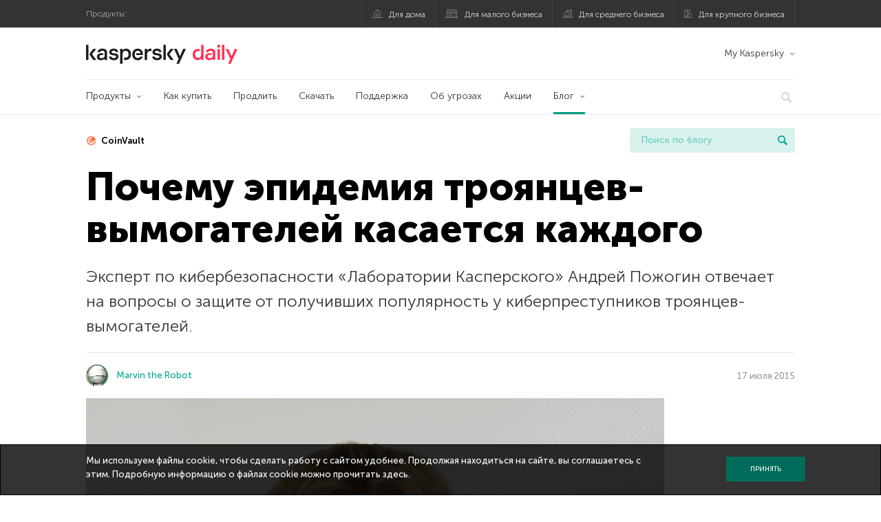

--- FILE ---
content_type: text/html; charset=UTF-8
request_url: https://www.kaspersky.ru/blog/ask-expert-ransomware-epidemic/8368/
body_size: 23644
content:
<!DOCTYPE html>
<html lang="ru-RU" class="no-js">

<head>
	<meta charset="UTF-8" />
	<meta name="viewport" content="width=device-width, initial-scale=1" />
	<link rel="profile" href="http://gmpg.org/xfn/11" />
	<meta http-equiv="X-UA-Compatible" content="IE=Edge">
		<title>Эксперт «Лаборатории Касперского» рассказывает о шифровальщиках | Блог Касперского</title>

<!-- The SEO Framework by Sybre Waaijer -->
<link rel="canonical" href="https://www.kaspersky.ru/blog/ask-expert-ransomware-epidemic/8368/" />
<meta name="description" content="Эксперт по кибербезопасности «Лаборатории Касперского» Андрей Пожогин отвечает на вопросы о защите от получивших популярность у киберпреступников троянцев-вымогателей." />
<meta property="og:type" content="article" />
<meta property="og:locale" content="ru_RU" />
<meta property="og:site_name" content="Блог Касперского" />
<meta property="og:title" content="Эксперт «Лаборатории Касперского» рассказывает о шифровальщиках" />
<meta property="og:description" content="Эксперт по кибербезопасности «Лаборатории Касперского» Андрей Пожогин отвечает на вопросы о защите от получивших популярность у киберпреступников троянцев-вымогателей." />
<meta property="og:url" content="https://www.kaspersky.ru/blog/ask-expert-ransomware-epidemic/8368/" />
<meta property="og:image" content="https://www.kaspersky.ru/blog/files/2015/07/AP.png" />
<meta name="twitter:card" content="summary_large_image" />
<meta name="twitter:site" content="@Kaspersky_ru" />
<meta name="twitter:creator" content="@Kaspersky_ru" />
<meta name="twitter:title" content="Эксперт «Лаборатории Касперского» рассказывает о шифровальщиках" />
<meta name="twitter:description" content="Эксперт по кибербезопасности «Лаборатории Касперского» Андрей Пожогин отвечает на вопросы о защите от получивших популярность у киберпреступников троянцев-вымогателей." />
<meta name="twitter:image" content="https://www.kaspersky.ru/blog/files/2015/07/AP.png" />
<script type="application/ld+json">{"@context":"https://schema.org","@graph":[{"@type":"WebSite","@id":"https://www.kaspersky.ru/blog/#/schema/WebSite","url":"https://www.kaspersky.ru/blog/","name":"Блог Касперского","alternateName":"Kaspersky","description":"Официальный русский блог Касперского пишет обо всем, что поможет вам защититься от вирусов, хакеров, шпионских приложений, спама и других угроз.","inLanguage":"ru-RU","potentialAction":{"@type":"SearchAction","target":{"@type":"EntryPoint","urlTemplate":"https://www.kaspersky.ru/blog/search/{search_term_string}/"},"query-input":"required name=search_term_string"},"publisher":{"@type":"Organization","@id":"https://www.kaspersky.ru/blog/#/schema/Organization","name":"Kaspersky","url":"https://www.kaspersky.ru/blog/","logo":{"@type":"ImageObject","url":"https://media.kasperskydaily.com/wp-content/uploads/sites/90/2019/06/04090719/kl-favicon-new.png","contentUrl":"https://media.kasperskydaily.com/wp-content/uploads/sites/90/2019/06/04090719/kl-favicon-new.png","width":512,"height":512,"contentSize":"1979"}}},{"@type":"WebPage","@id":"https://www.kaspersky.ru/blog/ask-expert-ransomware-epidemic/8368/","url":"https://www.kaspersky.ru/blog/ask-expert-ransomware-epidemic/8368/","name":"Эксперт «Лаборатории Касперского» рассказывает о шифровальщиках | Блог Касперского","description":"Эксперт по кибербезопасности «Лаборатории Касперского» Андрей Пожогин отвечает на вопросы о защите от получивших популярность у киберпреступников троянцев-вымогателей.","inLanguage":"ru-RU","isPartOf":{"@id":"https://www.kaspersky.ru/blog/#/schema/WebSite"},"breadcrumb":{"@type":"BreadcrumbList","@id":"https://www.kaspersky.ru/blog/#/schema/BreadcrumbList","itemListElement":[{"@type":"ListItem","position":1,"item":"https://www.kaspersky.ru/blog/","name":"Блог Касперского"},{"@type":"ListItem","position":2,"item":"https://www.kaspersky.ru/blog/category/special-projects/","name":"Category: Спецпроекты"},{"@type":"ListItem","position":3,"name":"Эксперт «Лаборатории Касперского» рассказывает о шифровальщиках"}]},"potentialAction":{"@type":"ReadAction","target":"https://www.kaspersky.ru/blog/ask-expert-ransomware-epidemic/8368/"},"datePublished":"2015-07-17T11:54:21+00:00","dateModified":"2020-02-26T16:02:42+00:00","author":{"@type":"Person","@id":"https://www.kaspersky.ru/blog/#/schema/Person/d551f92db9bd5b357e0f0be4d09c54d7","name":"Marvin the Robot"}}]}</script>
<script type="application/ld+json">{"@context":"https://schema.org","@type":"NewsArticle","mainEntityOfPage":{"@type":"WebPage","@id":"https://www.kaspersky.ru/blog/ask-expert-ransomware-epidemic/8368/"},"headline":"Почему эпидемия троянцев-вымогателей касается каждого","image":"https://www.kaspersky.ru/blog/files/2015/07/AP.png","datePublished":"2015-07-17T11:54:21+00:00","dateModified":"2020-02-26T16:02:42+00:00","author":{"@type":"Person","name":"Marvin the Robot","url":"https://www.kaspersky.ru/blog/author/bmess/"},"publisher":{"@type":"Organization","name":"Kaspersky","logo":{"@type":"ImageObject","url":"https://media.kasperskydaily.com/wp-content/uploads/sites/90/2019/06/04090719/kl-favicon-new.png","width":60,"height":60}},"description":"Эксперт по кибербезопасности «Лаборатории Касперского» Андрей Пожогин отвечает на вопросы о защите от получивших популярность у киберпреступников троянцев-вымогателей."}</script>
<!-- / The SEO Framework by Sybre Waaijer | 344.35ms meta | 0.13ms boot -->

<link rel="dns-prefetch" href="//connect.facebook.net" />
<link rel='dns-prefetch' href='//www.google.com' />
<link rel='dns-prefetch' href='//www.kaspersky.ru' />
<link rel='dns-prefetch' href='//app-sj06.marketo.com' />
<link rel='dns-prefetch' href='//connect.facebook.net' />
<link rel="alternate" type="application/rss+xml" title="Daily - Russian - Russia - blog.kaspersky.ru &raquo; Лента" href="https://www.kaspersky.ru/blog/feed/" />
<link rel="alternate" type="application/rss+xml" title="Daily - Russian - Russia - blog.kaspersky.ru &raquo; Лента комментариев" href="https://www.kaspersky.ru/blog/comments/feed/" />
<link rel="alternate" type="application/rss+xml" title="Daily - Russian - Russia - blog.kaspersky.ru &raquo; Лента комментариев к &laquo;Почему эпидемия троянцев-вымогателей касается каждого&raquo;" href="https://www.kaspersky.ru/blog/ask-expert-ransomware-epidemic/8368/feed/" />
<link rel="alternate" title="oEmbed (JSON)" type="application/json+oembed" href="https://www.kaspersky.ru/blog/wp-json/oembed/1.0/embed?url=https%3A%2F%2Fwww.kaspersky.ru%2Fblog%2Fask-expert-ransomware-epidemic%2F8368%2F" />
<link rel="alternate" title="oEmbed (XML)" type="text/xml+oembed" href="https://www.kaspersky.ru/blog/wp-json/oembed/1.0/embed?url=https%3A%2F%2Fwww.kaspersky.ru%2Fblog%2Fask-expert-ransomware-epidemic%2F8368%2F&#038;format=xml" />
<link rel='stylesheet' id='kspr_twitter_pullquote-group-css' href='//assets.kasperskydaily.com/blog/wp-content/plugins/bwp-minify/min/?f=wp-content/plugins/kspr_twitter_pullquote/css/style.css,wp-content/plugins/pullquote-shortcode/css/pullquote-shortcode.css,wp-content/themes/daily2019/assets/css/main.css,wp-content/themes/daily2019/assets/css/post.css,wp-content/themes/daily2019/assets/font-awesome/css/font-awesome.min.css,wp-content/plugins/kaspersky-instagram/css/magnific-popup.css,wp-content/plugins/kaspersky-instagram/css/widget.css' type='text/css' media='all' />
<meta name="sentry-trace" content="110d0832201f4be19b283fcf4738980e-8967e9772a4c485d-0" />
<meta name="traceparent" content="" />
<meta name="baggage" content="sentry-trace_id=110d0832201f4be19b283fcf4738980e,sentry-sample_rate=0.3,sentry-transaction=%2F%7Bname%7D%2F%7Bp%7D,sentry-public_key=4826a69933e641c5b854fe1e8b9d9752,sentry-release=1.0,sentry-environment=yandex-production,sentry-sampled=false,sentry-sample_rand=0.352346" />
<script type="text/javascript" src="//app-sj06.marketo.com/js/forms2/js/forms2.min.js?ver=1.1.1" id="kasp-marketo-remote-js-js"></script>
<link rel="alternate" hreflang="ru" href="https://www.kaspersky.ru/blog/ask-expert-ransomware-epidemic/8368/" />
<link rel="alternate" hreflang="es-mx" href="https://latam.kaspersky.com/blog/ask-expert-ransomware-epidemic/5780/" />
<link rel="alternate" hreflang="es" href="https://www.kaspersky.es/blog/ask-expert-ransomware-epidemic/6439/" />
<link rel="alternate" hreflang="it" href="https://www.kaspersky.it/blog/ask-expert-ransomware-epidemic/6323/" />
<link rel="alternate" hreflang="x-default" href="https://www.kaspersky.com/blog/ask-expert-ransomware-epidemic/9332/" />
<link rel="alternate" hreflang="fr" href="https://www.kaspersky.fr/blog/ask-expert-ransomware-epidemic/4689/" />
<link rel="alternate" hreflang="de" href="https://www.kaspersky.de/blog/ask-expert-ransomware-epidemic/5809/" />
<link rel="alternate" hreflang="ja" href="https://blog.kaspersky.co.jp/ask-expert-ransomware-epidemic/8221/" />
<link rel="alternate" hreflang="ru-kz" href="https://blog.kaspersky.kz/ask-expert-ransomware-epidemic/8368/" />
<link rel="alternate" hreflang="en-au" href="https://www.kaspersky.com.au/blog/ask-expert-ransomware-epidemic/9332/" />
<link rel="alternate" hreflang="en-za" href="https://www.kaspersky.co.za/blog/ask-expert-ransomware-epidemic/9332/" />
<script type="text/javascript" src="https://www.kaspersky.ru/blog/wp-includes/js/jquery/jquery.min.js?ver=3.7.1" id="jquery-core-js"></script>
<script type="text/javascript" src="https://www.kaspersky.ru/blog/wp-includes/js/jquery/jquery-migrate.min.js?ver=3.4.1" id="jquery-migrate-js"></script>
<script type="text/javascript" id="notification_strings-js-extra">
/* <![CDATA[ */
var gdprDynamicStrings = {"notification_text":"\u041c\u044b \u0438\u0441\u043f\u043e\u043b\u044c\u0437\u0443\u0435\u043c \u0444\u0430\u0439\u043b\u044b cookie, \u0447\u0442\u043e\u0431\u044b \u0441\u0434\u0435\u043b\u0430\u0442\u044c \u0440\u0430\u0431\u043e\u0442\u0443 \u0441 \u0441\u0430\u0439\u0442\u043e\u043c \u0443\u0434\u043e\u0431\u043d\u0435\u0435. \u041f\u0440\u043e\u0434\u043e\u043b\u0436\u0430\u044f \u043d\u0430\u0445\u043e\u0434\u0438\u0442\u044c\u0441\u044f \u043d\u0430 \u0441\u0430\u0439\u0442\u0435, \u0432\u044b \u0441\u043e\u0433\u043b\u0430\u0448\u0430\u0435\u0442\u0435\u0441\u044c \u0441 \u044d\u0442\u0438\u043c. \u041f\u043e\u0434\u0440\u043e\u0431\u043d\u0443\u044e \u0438\u043d\u0444\u043e\u0440\u043c\u0430\u0446\u0438\u044e \u043e \u0444\u0430\u0439\u043b\u0430\u0445 cookie \u043c\u043e\u0436\u043d\u043e \u043f\u0440\u043e\u0447\u0438\u0442\u0430\u0442\u044c \u003Ca href=\"https://www.kaspersky.ru/third-party-tracking\" target=\"_blank\"\u003E\u0437\u0434\u0435\u0441\u044c\u003C/a\u003E.","button_text":"\u041f\u0440\u0438\u043d\u044f\u0442\u044c"};
//# sourceURL=notification_strings-js-extra
/* ]]> */
</script>
<script type='text/javascript' src='//assets.kasperskydaily.com/blog/wp-content/plugins/bwp-minify/min/?f=wp-content/plugins/kaspersky-cookies-notification/scripts/alert_text.js,wp-content/plugins/kaspersky-cookies-notification/scripts/alert.js,wp-content/plugins/kspr_twitter_pullquote/js/kaspersky-twitter-pullquote.js,wp-content/plugins/kaspersky-instagram/js/jquery.magnific-popup.min.js,wp-content/plugins/kaspersky-instagram/js/widget.js'></script>
<link rel="https://api.w.org/" href="https://www.kaspersky.ru/blog/wp-json/" /><link rel="alternate" title="JSON" type="application/json" href="https://www.kaspersky.ru/blog/wp-json/wp/v2/posts/8368" /><link rel="EditURI" type="application/rsd+xml" title="RSD" href="https://www.kaspersky.ru/blog/xmlrpc.php?rsd" />
		<script>
			window.dataLayer = window.dataLayer || [];
			window.dataLayer.push({
				'Author' : 'Marvin the Robot',
				'PostId' : '8368',
				'PublicationDate' : '2015-07-17',
				'Categories': 'Спецпроекты, Угрозы',
				'Tags': 'CoinVault, cryptolocker, CryptoWall, CTB-Locker, TeslaCrypt, TorLocker, безопасность, вредоносное ПО, вымогатели, защита, интервью, спроси эксперта, угрозы, шифровальщики',
				'MainTag': 'CoinVault',
				'Hashtags': '',

			});
		</script>
				<!-- Start GTM container script -->
		<script>(function(w,d,s,l,i){w[l]=w[l]||[];w[l].push({'gtm.start':
		new Date().getTime(),event:'gtm.js'});var f=d.getElementsByTagName(s)[0],
		j=d.createElement(s),dl=l!='dataLayer'?'&l='+l:'';j.async=true;j.src=
		'//www.googletagmanager.com/gtm.js?id='+i+dl;f.parentNode.insertBefore(j,f);
		})(window,document,'script','dataLayer','GTM-WZ7LJ3');</script>
		<!-- End Start GTM container script -->
		
		<meta name="google-site-verification" content="XuRb5AVQ9umMBYVUkBuyo-8xbbXoDrKySGuU3psNL20" />
<meta name="google-site-verification" content="8OqmPuYySHWJdt5wKhUi-GACvsO608Oclm0nXKB4lNM" />	<script>
		function waitForVariable(varName, callback) {
			let interval = setInterval(() => {
				if (window[varName] !== undefined) {
					clearInterval(interval);
					callback(window[varName]);
				}
			}, 50);
		}

		waitForVariable("Ya", (Ya_ob) => {
			if (Ya_ob && Ya_ob._metrika.getCounters()[0].id) {
				window.dataLayer = window.dataLayer || [];
				dataLayer.push({
					ymCounterId_1: Ya_ob._metrika.getCounters()[0].id
				});
			}
		});
	</script>
<link rel="icon" href="https://media.kasperskydaily.com/wp-content/uploads/sites/90/2019/06/04154318/cropped-k-favicon-new-32x32.png" sizes="32x32" />
<link rel="icon" href="https://media.kasperskydaily.com/wp-content/uploads/sites/90/2019/06/04154318/cropped-k-favicon-new-192x192.png" sizes="192x192" />
<link rel="apple-touch-icon" href="https://media.kasperskydaily.com/wp-content/uploads/sites/90/2019/06/04154318/cropped-k-favicon-new-180x180.png" />
<meta name="msapplication-TileImage" content="https://media.kasperskydaily.com/wp-content/uploads/sites/90/2019/06/04154318/cropped-k-favicon-new-270x270.png" />
</head>

<body class="wp-singular post-template-default single single-post postid-8368 single-format-standard wp-theme-daily2019 lang-ru_RU">
	
		<!-- Start GTM container script -->
		<noscript><iframe src="//www.googletagmanager.com/ns.html?id=GTM-WZ7LJ3" height="0" width="0" style="display:none;visibility:hidden"></iframe></noscript>
		<!-- End Start GTM container script -->
		
			<div id="site-top" class="site-top">
		<div class="container">
			<nav class="site-nav">
				<div class="label"><p>Продукты:</p></div><ul class="site-selector"><li><a target="_blank" href="https://www.kaspersky.ru/home-security?icid=kl-ru_kdailyheader_acq_ona_smm__onl_b2c_kdaily_prodmen_sm-team_______e2c957b72c9ebb98" data-element-id="product-menu" class="font-icons icon-home top-menu-business-stripe menu-item menu-item-type-custom menu-item-object-custom menu-item-18236">Для дома</a></li>
<li><a title="font-icons icon-small-business" target="_blank" href="https://www.kaspersky.ru/small-business-security?icid=kl-ru_kdailyheader_acq_ona_smm__onl_b2c_kdaily_prodmen_sm-team_______e2c957b72c9ebb98" data-element-id="product-menu" class="font-icons icon-small-business top-menu-business-stripe menu-item menu-item-type-custom menu-item-object-custom menu-item-18237">Для малого бизнеса</a></li>
<li><a target="_blank" href="https://www.kaspersky.ru/small-to-medium-business-security?icid=kl-ru_kdailyheader_acq_ona_smm__onl_b2c_kdaily_prodmen_sm-team_______e2c957b72c9ebb98" data-element-id="product-menu" class="font-icons icon-medium-business top-menu-business-stripe menu-item menu-item-type-custom menu-item-object-custom menu-item-18238">Для среднего бизнеса</a></li>
<li><a target="_blank" href="https://www.kaspersky.ru/enterprise-security?icid=kl-ru_kdailyheader_acq_ona_smm__onl_b2c_kdaily_prodmen_sm-team_______e2c957b72c9ebb98" data-element-id="product-menu" class="font-icons icon-enterprise top-menu-business-stripe menu-item menu-item-type-custom menu-item-object-custom menu-item-18239">Для крупного бизнеса</a></li>
</ul>			</nav>
		</div>
	</div>

	<header id="site-header" class="site-header">
		<div class="container">
			<a href="" class="menu-toggle">
				<span></span>
				<span></span>
				<span></span>
			</a>
								<div class="site-title ">
										<a href="https://www.kaspersky.ru/blog/" title="Блог Касперского" rel="home">
						<i class="kaspersky-logo">Блог Касперского</i>
						<span class="logo-text"></span>
						
					</a>
							</div>
	
	<ul id="menu-my-kaspersky-daily-nxgen" class="menu-utility"><li id="menu-item-18244" class="dropdown my-kaspersky top-menu-my-kaspersky menu-item menu-item-type-custom menu-item-object-custom menu-item-has-children menu-item-18244"><a href="https://my.kaspersky.com/?icid=kl-ru_kdailyheader_acq_ona_smm__onl_b2c_kdaily_main-menu_sm-team_______cdc5952e4dfc7377">My Kaspersky</a>
<ul class="sub-menu">
	<li id="menu-item-18245" class="menu-item menu-item-type-custom menu-item-object-custom menu-item-18245"><a href="https://my.kaspersky.com/MyDevices?icid=kl-ru_kdailyheader_acq_ona_smm__onl_b2c_kdaily_main-menu_sm-team_______cdc5952e4dfc7377"><i class="font-icons icon-devices"></i>Устройства</a></li>
	<li id="menu-item-18246" class="menu-item menu-item-type-custom menu-item-object-custom menu-item-has-children menu-item-18246"><a href="https://my.kaspersky.com/MyLicenses?icid=kl-ru_kdailyheader_acq_ona_smm__onl_b2c_kdaily_main-menu_sm-team_______cdc5952e4dfc7377"><i class="font-icons icon-subscriptions"></i>Продукты / Лицензии</a>
	<ul class="sub-menu">
		<li id="menu-item-18247" class="menu-item menu-item-type-custom menu-item-object-custom menu-item-18247"><a href="https://my.kaspersky.com/redirect?target=AccountSettingsPurchaseHistory&#038;icid=kl-ru_kdailyheader_acq_ona_smm__onl_b2c_kdaily_main-menu_sm-team_______cdc5952e4dfc7377"><i class="font-icons icon-card"></i>Заказы</a></li>
	</ul>
</li>
</ul>
</li>
</ul>
	<nav class="main-nav">
		<ul id="menu-main-menu-daily-nxgen" class="main-menu"><li class="dropdown mega top-menu-products menu-item menu-item-type-custom menu-item-object-custom menu-item-has-children menu-item-18411"><a href="https://www.kaspersky.ru/home-security?icid=kl-ru_kdailyheader_acq_ona_smm__onl_b2c_kdaily_main-menu_sm-team_______cdc5952e4dfc7377" data-element-id="main-menu">Продукты</a>
<ul class="submenu">
<li class="first">
	<ul class="featured section-col-l-3 no-gutter">
<li class="menu-item menu-item-type-custom menu-item-object-custom menu-item-18413"><a target="_blank" href="https://www.kaspersky.ru/premium?icid=kl-ru_kdailyheader_acq_ona_smm__onl_b2c_kdaily_main-menu_sm-team_______cdc5952e4dfc7377" data-element-id="main-menu"><span style="color: #999;">ПРЕМИАЛЬНАЯ ЗАЩИТА</span><br>Kaspersky Premium</a><div class="desc"><br><p>Комплексная защита ваших устройств, цифровой личности и приватности в интернете</p></div>
<li class="menu-item menu-item-type-custom menu-item-object-custom menu-item-18400"><a target="_blank" href="https://www.kaspersky.ru/plus?icid=kl-ru_kdailyheader_acq_ona_smm__onl_b2c_kdaily_main-menu_sm-team_______cdc5952e4dfc7377" data-element-id="main-menu"><span style="color: #999;">ПРОДВИНУТАЯ ЗАЩИТА</span><br>Kaspersky Plus</a><div class="desc"><br><p>Безопасность, производительность и приватность в одном приложении</p></div>
<li class="menu-item menu-item-type-custom menu-item-object-custom menu-item-18405"><a target="_blank" href="https://www.kaspersky.ru/standard?icid=kl-ru_kdailyheader_acq_ona_smm__onl_b2c_kdaily_main-menu_sm-team_______cdc5952e4dfc7377" data-element-id="main-menu"><span style="color: #999;">СТАНДАРТНАЯ ЗАЩИТА</span><br>Kaspersky Standard</a><div class="desc"><br><p>Усиление защиты и производительности устройств</p></div>
	</ul>

<li>
	<ul class="regular">
<li class="title"><h6>Безопасность детей и защита приватности</h6>
<li class="menu-item menu-item-type-custom menu-item-object-custom menu-item-18402"><a target="_blank" href="https://www.kaspersky.ru/safe-kids?icid=kl-ru_kdailyheader_acq_ona_smm__onl_b2c_kdaily_main-menu_sm-team_______cdc5952e4dfc7377" data-element-id="main-menu">Kaspersky Safe Kids</a>
<li class="menu-item menu-item-type-custom menu-item-object-custom menu-item-18407"><a target="_blank" href="https://www.kaspersky.ru/secure-connection?icid=kl-ru_kdailyheader_acq_ona_smm__onl_b2c_kdaily_main-menu_sm-team_______cdc5952e4dfc7377" data-element-id="main-menu">Kaspersky Secure Connection</a>
<li class="menu-item menu-item-type-custom menu-item-object-custom menu-item-23099"><a target="_blank" href="https://www.kaspersky.ru/password-manager?icid=kl-ru_kdailyheader_acq_ona_smm__onl_b2c_kdaily_main-menu_sm-team_______cdc5952e4dfc7377" data-element-id="main-menu">Kaspersky Password Manager</a>
<li class="menu-item menu-item-type-custom menu-item-object-custom menu-item-18430"><a href="https://www.kaspersky.ru/downloads?icid=kl-ru_kdailyheader_acq_ona_smm__onl_b2c_kdaily_main-menu_sm-team_______cdc5952e4dfc7377" data-element-id="main-menu">Смотреть все решения</a>
	</ul>

</ul>

<li class="top-menu-products menu-item menu-item-type-custom menu-item-object-custom menu-item-18417"><a href="https://www.kaspersky.ru/home-security/how-to-buy?icid=kl-ru_kdailyheader_acq_ona_smm__onl_b2c_kdaily_main-menu_sm-team_______cdc5952e4dfc7377" data-element-id="main-menu">Как купить</a>
<li class="top-menu-renew menu-item menu-item-type-custom menu-item-object-custom menu-item-18418"><a href="https://www.kaspersky.ru/renewal-center/home?icid=kl-ru_kdailyheader_acq_ona_smm__onl_b2c_kdaily_main-menu_sm-team_______cdc5952e4dfc7377" data-element-id="main-menu">Продлить</a>
<li class="top-menu-downloads menu-item menu-item-type-custom menu-item-object-custom menu-item-18419"><a href="https://www.kaspersky.ru/downloads?icid=kl-ru_kdailyheader_acq_ona_smm__onl_b2c_kdaily_main-menu_sm-team_______cdc5952e4dfc7377" data-element-id="main-menu">Скачать</a>
<li class="top-menu-support menu-item menu-item-type-custom menu-item-object-custom menu-item-18420"><a href="http://support.kaspersky.ru/?icid=kl-ru_kdailyheader_acq_ona_smm__onl_b2c_kdaily_main-menu_sm-team_______cdc5952e4dfc7377" data-element-id="main-menu">Поддержка</a>
<li class="top-menu-resource-center menu-item menu-item-type-custom menu-item-object-custom menu-item-18431"><a href="https://www.kaspersky.ru/resource-center?icid=kl-ru_kdailyheader_acq_ona_smm__onl_b2c_kdaily_main-menu_sm-team_______cdc5952e4dfc7377" data-element-id="main-menu">Об угрозах</a>
<li class="top-menu-special menu-item menu-item-type-custom menu-item-object-custom menu-item-18433"><a href="https://www.kaspersky.ru/lp/special-offers?icid=kl-ru_kdailyheader_acq_ona_smm__onl_b2c_kdaily_main-menu_sm-team_______cdc5952e4dfc7377" data-element-id="main-menu">Акции</a>
<li class="dropdown active top-menu-blog menu-item menu-item-type-custom menu-item-object-custom menu-item-home menu-item-has-children menu-item-18421"><a href="https://www.kaspersky.ru/blog/" data-element-id="main-menu">Блог</a>
<ul class="submenu">
<li class="menu-item menu-item-type-taxonomy menu-item-object-category menu-item-18887"><a href="https://www.kaspersky.ru/blog/category/business/" data-element-id="main-menu">Бизнес</a><div class="desc"> </div>
<li class="menu-item menu-item-type-taxonomy menu-item-object-category menu-item-18888"><a href="https://www.kaspersky.ru/blog/category/news/" data-element-id="main-menu">Новости</a><div class="desc"> </div>
<li class="menu-item menu-item-type-taxonomy menu-item-object-category menu-item-18889"><a href="https://www.kaspersky.ru/blog/category/privacy/" data-element-id="main-menu">Приватность</a><div class="desc"> </div>
<li class="menu-item menu-item-type-taxonomy menu-item-object-category menu-item-18890"><a href="https://www.kaspersky.ru/blog/category/products/" data-element-id="main-menu">Продукты</a><div class="desc"> </div>
<li class="menu-item menu-item-type-taxonomy menu-item-object-category current-post-ancestor current-menu-parent current-post-parent menu-item-18892"><a href="https://www.kaspersky.ru/blog/category/special-projects/" data-element-id="main-menu">Спецпроекты</a><div class="desc"> </div>
<li class="menu-item menu-item-type-taxonomy menu-item-object-category menu-item-18893"><a href="https://www.kaspersky.ru/blog/category/technology/" data-element-id="main-menu">Технологии</a><div class="desc"> </div>
<li class="menu-item menu-item-type-taxonomy menu-item-object-category current-post-ancestor current-menu-parent current-post-parent menu-item-18894"><a href="https://www.kaspersky.ru/blog/category/threats/" data-element-id="main-menu">Угрозы</a><div class="desc"> </div>
<li class="menu-item menu-item-type-taxonomy menu-item-object-category menu-item-18891"><a href="https://www.kaspersky.ru/blog/category/tips/" data-element-id="main-menu">Советы</a><div class="desc"> </div>
<li class="border-top secondary-list-item menu-item menu-item-type-custom menu-item-object-custom menu-item-19203"><a target="_blank" href="https://www.kaspersky.ru/blog/feed/" data-element-id="main-menu">RSS</a>
<li class="secondary-list-item menu-item menu-item-type-custom menu-item-object-custom menu-item-20887"><a target="_blank" href="/blog/subscribe/" data-element-id="main-menu">Подписка на рассылку</a>
</ul>


<li class="search">
	<a href="#" class="inactive search-button">
		<i class="font-icons icon-search"></i>
	</a>
	<form action="https://www.kaspersky.ru/search">
		<input type="text" placeholder="Введите поисковый запрос" name="query" value="" autocomplete="off">
	</form>
	<a href="#" class="close-search">
		<i class="font-icons icon-cancel"></i>
	</a>
</li>
</ul>	</nav>
	</div>
	</header><!-- #site-header -->

	<div class="mobile-menu-wrapper">
		<ul class="mobile-nav" data-back="Назад">
			<li class="title">
				<span>Продукты:</span>
			</li>
			<li class="parent" data-parent="Продукты для дома" data-icon="font-icons icon-home top-item"><a rel="Продукты для дома" href="#" data-element-id="mobile-menu"><i class="font-icons icon-home top-item"></i><span>Для дома</span></a>
<ul class="submenu">
<li class="parent" data-parent="Защитные решения" data-icon="top-item no-icon"><a rel="Защитные решения" href="#" data-element-id="mobile-menu"><i class="top-item no-icon"></i><span>Защитные решения</span></a>
	<ul class="submenu">
<li class="menu-item menu-item-type-custom menu-item-object-custom menu-item-18294"><a href="https://www.kaspersky.ru/premium?icid=kl-ru_kdailyheader_acq_ona_smm__onl_b2c_kdaily_mobmen_sm-team_______1a533c2e9a78146d" data-element-id="mobile-menu">Kaspersky Premium</a>
<li class="menu-item menu-item-type-custom menu-item-object-custom menu-item-18289"><a href="https://www.kaspersky.ru/plus?icid=kl-ru_kdailyheader_acq_ona_smm__onl_b2c_kdaily_mobmen_sm-team_______1a533c2e9a78146d" data-element-id="mobile-menu">Kaspersky Plus</a>
<li class="menu-item menu-item-type-custom menu-item-object-custom menu-item-18288"><a href="https://www.kaspersky.ru/standard?icid=kl-ru_kdailyheader_acq_ona_smm__onl_b2c_kdaily_mobmen_sm-team_______1a533c2e9a78146d" data-element-id="mobile-menu">Kaspersky Standard</a>
<li class="menu-item menu-item-type-custom menu-item-object-custom menu-item-18279"><a href="https://www.kaspersky.ru/home-security?icid=kl-ru_kdailyheader_acq_ona_smm__onl_b2c_kdaily_mobmen_sm-team_______1a533c2e9a78146d" data-element-id="mobile-menu">Смотреть все решения</a>
<li class="title"><h6>Безопасность детей и защита приватности</h6>
<li class="menu-item menu-item-type-custom menu-item-object-custom menu-item-18321"><a href="https://www.kaspersky.ru/safe-kids?icid=kl-ru_kdailyheader_acq_ona_smm__onl_b2c_kdaily_mobmen_sm-team_______1a533c2e9a78146d" data-element-id="mobile-menu">Kaspersky Safe Kids</a>
<li class="menu-item menu-item-type-custom menu-item-object-custom menu-item-18285"><a href="https://www.kaspersky.ru/secure-connection?icid=kl-ru_kdailyheader_acq_ona_smm__onl_b2c_kdaily_mobmen_sm-team_______1a533c2e9a78146d" data-element-id="mobile-menu">Kaspersky Secure Connection</a>
<li class="menu-item menu-item-type-custom menu-item-object-custom menu-item-18284"><a href="https://www.kaspersky.ru/password-manager?icid=kl-ru_kdailyheader_acq_ona_smm__onl_b2c_kdaily_mobmen_sm-team_______1a533c2e9a78146d" data-element-id="mobile-menu">Kaspersky Password Manager</a>
	</ul>

<li class="menu-item menu-item-type-custom menu-item-object-custom menu-item-18301"><a href="https://www.kaspersky.ru/renewal-center/home?icid=kl-ru_kdailyheader_acq_ona_smm__onl_b2c_kdaily_mobmen_sm-team_______1a533c2e9a78146d" data-element-id="mobile-menu">Продлить лицензию</a>
<li class="menu-item menu-item-type-custom menu-item-object-custom menu-item-18383"><a href="https://support.kaspersky.ru/?icid=kl-ru_kdailyheader_acq_ona_smm__onl_b2c_kdaily_mobmen_sm-team_______1a533c2e9a78146d" data-element-id="mobile-menu">Техподдержка</a>
<li class="menu-item menu-item-type-custom menu-item-object-custom menu-item-18299"><a href="https://www.kaspersky.ru/downloads?icid=kl-ru_kdailyheader_acq_ona_smm__onl_b2c_kdaily_mobmen_sm-team_______1a533c2e9a78146d" data-element-id="mobile-menu">Пробные версии и файлы для скачивания</a>
</ul>

<li class="parent" data-parent="Для бизнеса" data-icon="font-icons icon-enterprise top-item"><a rel="Для бизнеса" href="#" data-element-id="mobile-menu"><i class="font-icons icon-enterprise top-item"></i><span>Для бизнеса</span></a>
<ul class="submenu">
<li class="menu-item menu-item-type-custom menu-item-object-custom menu-item-18295"><a href="https://www.kaspersky.ru/small-business-security?icid=kl-ru_kdailyheader_acq_ona_smm__onl_b2c_kdaily_mobmen_sm-team_______1a533c2e9a78146d" data-element-id="mobile-menu">Для малого бизнеса (1-24 сотрудников)</a>
<li class="menu-item menu-item-type-custom menu-item-object-custom menu-item-18292"><a href="https://www.kaspersky.ru/small-to-medium-business-security/?icid=kl-ru_kdailyheader_acq_ona_smm__onl_b2c_kdaily_mobmen_sm-team_______1a533c2e9a78146d" data-element-id="mobile-menu">Для среднего бизнеса (25-999 сотрудников)</a>
<li class="menu-item menu-item-type-custom menu-item-object-custom menu-item-18293"><a href="https://www.kaspersky.ru/enterprise-security/?icid=kl-ru_kdailyheader_acq_ona_smm__onl_b2c_kdaily_mobmen_sm-team_______1a533c2e9a78146d" data-element-id="mobile-menu">Для крупного бизнеса (1000+ сотрудников)</a>
</ul>

<li class="splitter"></li>
<li class="menu-item menu-item-type-custom menu-item-object-custom menu-item-24110"><a href="https://www.kaspersky.ru/blog/?s=" data-element-id="mobile-menu">Поиск по блогу</a>
<li class="parent" data-parent="BLOG" data-icon="top-item no-icon"><a rel="BLOG" href="https://www.kaspersky.ru/blog/" data-element-id="mobile-menu"><i class="top-item no-icon"></i><span>Блог</span></a>
<ul class="submenu">
<li class="menu-item menu-item-type-taxonomy menu-item-object-category menu-item-18895"><a href="https://www.kaspersky.ru/blog/category/business/" data-element-id="mobile-menu">Бизнес</a><div class="desc"> </div>
<li class="menu-item menu-item-type-taxonomy menu-item-object-category menu-item-18896"><a href="https://www.kaspersky.ru/blog/category/news/" data-element-id="mobile-menu">Новости</a><div class="desc"> </div>
<li class="menu-item menu-item-type-taxonomy menu-item-object-category menu-item-18897"><a href="https://www.kaspersky.ru/blog/category/privacy/" data-element-id="mobile-menu">Приватность</a><div class="desc"> </div>
<li class="menu-item menu-item-type-taxonomy menu-item-object-category menu-item-18898"><a href="https://www.kaspersky.ru/blog/category/products/" data-element-id="mobile-menu">Продукты</a><div class="desc"> </div>
<li class="menu-item menu-item-type-taxonomy menu-item-object-category menu-item-18899"><a href="https://www.kaspersky.ru/blog/category/tips/" data-element-id="mobile-menu">Советы</a><div class="desc"> </div>
<li class="menu-item menu-item-type-taxonomy menu-item-object-category current-post-ancestor current-menu-parent current-post-parent menu-item-18900"><a href="https://www.kaspersky.ru/blog/category/special-projects/" data-element-id="mobile-menu">Спецпроекты</a><div class="desc"> </div>
<li class="menu-item menu-item-type-taxonomy menu-item-object-category menu-item-18901"><a href="https://www.kaspersky.ru/blog/category/technology/" data-element-id="mobile-menu">Технологии</a><div class="desc"> </div>
<li class="menu-item menu-item-type-taxonomy menu-item-object-category current-post-ancestor current-menu-parent current-post-parent menu-item-18902"><a href="https://www.kaspersky.ru/blog/category/threats/" data-element-id="mobile-menu">Угрозы</a><div class="desc"> </div>
</ul>

<li class="parent" data-parent="Мой Аккаунт" data-icon="top-item no-icon"><a rel="Мой Аккаунт" href="#" data-element-id="mobile-menu"><i class="top-item no-icon"></i><span>Мой Аккаунт</span></a>
<ul class="submenu">
<li class="parent" data-parent="Для дома" data-icon="top-item no-icon"><a rel="Для дома" href="#" data-element-id="mobile-menu"><i class="top-item no-icon"></i><span>Для дома</span></a>
	<ul class="submenu">
<li class="menu-item menu-item-type-custom menu-item-object-custom menu-item-18325"><a href="https://my.kaspersky.com/?icid=kl-ru_kdailyheader_acq_ona_smm__onl_b2c_kdaily_mobmen_sm-team_______1a533c2e9a78146d" data-element-id="mobile-menu">My Kaspersky</a>
<li class="menu-item menu-item-type-custom menu-item-object-custom menu-item-18326"><a href="https://www.kaspersky.ru/renewal-center/home?icid=kl-ru_kdailyheader_acq_ona_smm__onl_b2c_kdaily_mobmen_sm-team_______1a533c2e9a78146d" data-element-id="mobile-menu">Продлите вашу лицензию</a>
	</ul>

<li class="parent" data-parent="Для Бизнеса" data-icon="top-item no-icon"><a rel="Для Бизнеса" href="#" data-element-id="mobile-menu"><i class="top-item no-icon"></i><span>Для Бизнеса</span></a>
	<ul class="submenu">
<li class="menu-item menu-item-type-custom menu-item-object-custom menu-item-18381"><a href="https://companyaccount.kaspersky.com/?icid=kl-ru_kdailyheader_acq_ona_smm__onl_b2c_kdaily_mobmen_sm-team_______1a533c2e9a78146d" data-element-id="mobile-menu">CompanyAccount</a>
	</ul>

</ul>

<li class="parent" data-parent="" data-icon="top-item"><a href="#" data-element-id="mobile-menu"><i class="top-item"></i><span>Партнерам</span></a>
<ul class="submenu">
<li class="menu-item menu-item-type-custom menu-item-object-custom menu-item-18302"><a href="https://www.kaspersky.ru/partners?icid=kl-ru_kdailyheader_acq_ona_smm__onl_b2c_kdaily_mobmen_sm-team_______1a533c2e9a78146d" data-element-id="mobile-menu">Партнерам</a>
<li class="menu-item menu-item-type-custom menu-item-object-custom menu-item-18303"><a href="https://www.kasperskypartners.com/et.cfm?eid=2727&#038;lang=ru-ru" data-element-id="mobile-menu">Найти партнера</a>
<li class="menu-item menu-item-type-custom menu-item-object-custom menu-item-18304"><a href="https://www.kaspersky.ru/partners/training-centers?icid=kl-ru_kdailyheader_acq_ona_smm__onl_b2c_kdaily_mobmen_sm-team_______1a533c2e9a78146d" data-element-id="mobile-menu">Учебным центрам</a>
<li class="menu-item menu-item-type-custom menu-item-object-custom menu-item-18305"><a href="https://www.kaspersky.ru/partners/vas?icid=kl-ru_kdailyheader_acq_ona_smm__onl_b2c_kdaily_mobmen_sm-team_______1a533c2e9a78146d" data-element-id="mobile-menu">Сервис-провайдерам</a>
<li class="menu-item menu-item-type-custom menu-item-object-custom menu-item-18306"><a href="https://www.kaspersky.ru/partners/technology?icid=kl-ru_kdailyheader_acq_ona_smm__onl_b2c_kdaily_mobmen_sm-team_______1a533c2e9a78146d" data-element-id="mobile-menu">Технологии</a>
<li class="menu-item menu-item-type-custom menu-item-object-custom menu-item-18398"><a href="https://www.kaspersky.ru/partners/allowlist-program?icid=kl-ru_kdailyheader_acq_ona_smm__onl_b2c_kdaily_mobmen_sm-team_______1a533c2e9a78146d" data-element-id="mobile-menu">Whitelist</a>
<li class="menu-item menu-item-type-custom menu-item-object-custom menu-item-18399"><a href="https://www.kaspersky.ru/lp/special-offers?icid=kl-ru_kdailyheader_acq_ona_smm__onl_b2c_kdaily_mobmen_sm-team_______1a533c2e9a78146d" data-element-id="mobile-menu">Акции</a>
</ul>

<li class="parent" data-parent="" data-icon="top-item"><a href="#" data-element-id="mobile-menu"><i class="top-item"></i><span>О компании</span></a>
<ul class="submenu">
<li class="menu-item menu-item-type-custom menu-item-object-custom menu-item-18308"><a href="https://www.kaspersky.ru/about?icid=kl-ru_kdailyheader_acq_ona_smm__onl_b2c_kdaily_mobmen_sm-team_______1a533c2e9a78146d" data-element-id="mobile-menu">О нас</a>
<li class="menu-item menu-item-type-custom menu-item-object-custom menu-item-18309"><a href="https://www.kaspersky.ru/about/company?icid=kl-ru_kdailyheader_acq_ona_smm__onl_b2c_kdaily_mobmen_sm-team_______1a533c2e9a78146d" data-element-id="mobile-menu">Kомпания</a>
<li class="menu-item menu-item-type-custom menu-item-object-custom menu-item-18310"><a href="https://www.kaspersky.ru/about/team?icid=kl-ru_kdailyheader_acq_ona_smm__onl_b2c_kdaily_mobmen_sm-team_______1a533c2e9a78146d" data-element-id="mobile-menu">Команда</a>
<li class="menu-item menu-item-type-custom menu-item-object-custom menu-item-18311"><a href="https://www.kaspersky.ru/about/transparency?icid=kl-ru_kdailyheader_acq_ona_smm__onl_b2c_kdaily_mobmen_sm-team_______1a533c2e9a78146d" data-element-id="mobile-menu">Как мы работаем</a>
<li class="menu-item menu-item-type-custom menu-item-object-custom menu-item-18312"><a href="https://www.kaspersky.ru/about/press-releases?icid=kl-ru_kdailyheader_acq_ona_smm__onl_b2c_kdaily_mobmen_sm-team_______1a533c2e9a78146d" data-element-id="mobile-menu">Новости</a>
<li class="menu-item menu-item-type-custom menu-item-object-custom menu-item-18313"><a href="https://www.kaspersky.ru/about/press-center?icid=kl-ru_kdailyheader_acq_ona_smm__onl_b2c_kdaily_mobmen_sm-team_______1a533c2e9a78146d" data-element-id="mobile-menu">Пресс-центр</a>
<li class="menu-item menu-item-type-custom menu-item-object-custom menu-item-18314"><a href="https://careers.kaspersky.ru/?icid=kl-ru_kdailyheader_acq_ona_smm__onl_b2c_kdaily_mobmen_sm-team_______1a533c2e9a78146d" data-element-id="mobile-menu">Карьера</a>
</ul>

<li class="menu-item menu-item-type-custom menu-item-object-custom menu-item-18316"><a href="http://support.kaspersky.ru/?icid=kl-ru_kdailyheader_acq_ona_smm__onl_b2c_kdaily_mobmen_sm-team_______1a533c2e9a78146d" data-element-id="mobile-menu">Поддержка</a>
<li class="menu-item menu-item-type-custom menu-item-object-custom menu-item-18317"><a href="https://www.kaspersky.ru/about/contact?icid=kl-ru_kdailyheader_acq_ona_smm__onl_b2c_kdaily_mobmen_sm-team_______1a533c2e9a78146d" data-element-id="mobile-menu">Задать вопрос</a>
		</ul>
		<div class="background-overlay"></div>
	</div>

		<div class="c-page">

		
		<section class="c-page-header js-sticky-header">
			<div class="o-container-fluid">
				<div class="c-page-header__wrapper">
					<form class="c-page-search__form c-page-search__form--small" role="search" method="get" action="https://www.kaspersky.ru/blog/">
						<div class="c-form-element c-form-element--style-fill">
							<div class="c-form-element__field">
								<input type="text" class="c-form-element__text" name="s" placeholder="Поиск по блогу">
							</div>
						</div>
						<button type="submit" class="c-button" value="Search">Поиск</button>
					</form>
				</div>
			</div>
		</section><section class="c-block c-block--spacing-b-small@sm c-block--divider">
	<div class="o-container-fluid">
		<article class="c-article">
			<header class="c-article__header">
					<ul class="c-taxonomy c-taxonomy--category">
					<li><a class="c-link--icon-primary" href="https://www.kaspersky.ru/blog/tag/coinvault/"><img class="o-icon" src="https://media.kasperskydaily.com/wp-content/uploads/sites/90/2019/11/18170827/radar.png" /> CoinVault</a></li>
				</ul>
				<h1 class="c-article__title">Почему эпидемия троянцев-вымогателей касается каждого</h1>	<div class="c-article__intro">
					<p>Эксперт по кибербезопасности &#171;Лаборатории Касперского&#187; Андрей Пожогин отвечает на вопросы о защите от получивших популярность у киберпреступников троянцев-вымогателей.</p>
			</div>
	<ul class="c-article__meta-list">
		<li class="c-article__author">
			<div class="c-article__author-avatar">
				<a href="https://www.kaspersky.ru/blog/author/bmess/"><img alt='' src='https://media.kasperskydaily.com/wp-content/uploads/2017/06/23123803/marvin_r.jpg' srcset='https://media.kasperskydaily.com/wp-content/uploads/2017/06/23123803/marvin_r.jpg 2x' class='avatar avatar-50 photo' height='50' width='50' decoding='async'/></a>
			</div>
			<p class="c-article__author-name">
				<a href="https://www.kaspersky.ru/blog/author/bmess/">Marvin the Robot</a>
			</p>
		</li>
				<li class="c-article__time c-article__meta-spacer">
			<p>
				<time datetime="2015-07-17T14:54:21+03:00">17 июля 2015</time>
			</p>
		</li>
			</ul>
		<figure class="c-article__figure">
		<img width="840" height="551" src="https://media.kasperskydaily.com/wp-content/uploads/sites/90/2015/07/06045032/AP.png" class="attachment-daily-2019-article-image size-daily-2019-article-image wp-post-image" alt="Эксперт Лаборатории Касперского рассказывает о шифровальщиках" decoding="async" fetchpriority="high" data-src="https://media.kasperskydaily.com/wp-content/uploads/sites/90/2015/07/06045032/AP.png" data-srcset="" srcset="" />	</figure>
	</header>

			<div class="o-row c-article__body c-article__body--columns@lg">
				<div class="o-col-8@lg">
					<div class="c-article__content">
						<div class="c-wysiwyg">
							<p>Проблема программ-вымогателей далека от разрешения. Последние инциденты масштабного заражения шифровальщиками CoinVault, CryptoLocker и другими говорят о том, что киберпреступники все чаще используют этот вид вредоносного ПО. К сожалению, <a href="http://media.kaspersky.com/en/IT_Security_Risks_Survey_2014_Global_report.pdf" target="_blank" rel="noopener nofollow">исследования «Лаборатории Касперского»</a> показывают, что только 37% компаний относятся к программам-вымогателям как к серьезной угрозе.</p>
<p><a href="https://media.kasperskydaily.com/wp-content/uploads/sites/90/2015/07/06045034/AP_FB.png"><img decoding="async" class="aligncenter size-full wp-image-8371" src="https://media.kasperskydaily.com/wp-content/uploads/sites/90/2015/07/06045034/AP_FB.png" alt="Эксперт Лаборатории Касперского рассказывает о шифровальщиках" width="840" height="840"></a></p>
<p>Эксперт по кибербезопасности «Лаборатории Касперского» Андрей Пожогин рассказывает о программах-вымогателях, о том, как осуществляется заражение систем, какие могут быть последствия оплаты выкупа и что корпоративные и частные пользователи могут предпринять для защиты.</p>
<p><strong>1. Что такое программа-вымогатель? </strong></p>
<p>Программа-вымогатель, она же программа-шифровальщик, — цифровой инструмент для шантажа. Киберпреступники используют специализированное ПО, чтобы заблокировать доступ к системе, данным на ПК или учетной записи пользователя до тех пор, пока жертва не заплатит выкуп. К программам-вымогателям можно отнести такие решения, как <a href="https://www.kaspersky.ru/blog/kriptolokery-ploxaya-novost/2302/" target="_blank" rel="noopener">CryptoLocker</a>, CryptoWall, TorLocker, <a href="https://www.kaspersky.ru/blog/coinvault-ransomware-removal-instruction/" target="_blank" rel="noopener">CoinVault</a>, <a href="https://www.kaspersky.ru/blog/teslacrypt-20-ransomware/" target="_blank" rel="noopener">TeslaCrypt</a> и <a href="https://www.kaspersky.ru/blog/new-version-ctb-locker/" target="_blank" rel="noopener">CTB-Locker</a>.</p>
<blockquote class="twitter-tweet" data-width="500" data-dnt="true">
<p lang="ru" dir="ltr">Рассказываем про троян-шифровальщик TeslaCrypt 2.0 — новую, более сложную и опасную версию: <a href="https://t.co/9vYDDLEb3A" target="_blank" rel="noopener nofollow">https://t.co/9vYDDLEb3A</a> <a href="http://t.co/vAGwV3M4eq" target="_blank" rel="noopener nofollow">pic.twitter.com/vAGwV3M4eq</a></p>
<p>— Kaspersky (@Kaspersky_ru) <a href="https://twitter.com/Kaspersky_ru/status/621663055894679552?ref_src=twsrc%5Etfw" target="_blank" rel="noopener nofollow">July 16, 2015</a></p></blockquote>
<p><script async src="https://platform.twitter.com/widgets.js" charset="utf-8"></script></p>
<p><strong>2. Кто становится жертвой программ-вымогателей? </strong></p>
<p>Обычные пользователи, а также бизнес от малого до крупного — все могут пострадать от программ-вымогателей. Для киберпреступников все равны: их задача — заразить как можно большее число систем, чтобы <a href="https://business.kaspersky.ru/ooo-kiberkriminal-naskolko-pribylen-biznes/2530/" target="_blank" rel="noopener nofollow">получить максимальную прибыль</a>.</p>
<p><strong>3. Как осуществляется атака с помощью программ-вымогателей? </strong></p>
<p>Типичный метод следующий: жертва получает e-mail с приложенным исполняемым файлом, архивом или же картинкой. Открыв вложение, пользователь устанавливает вредоносное ПО в своей системе. Вымогатель может попасть в систему после посещения зараженного веб-сайта. Достаточно по незнанию запустить небезопасный скрипт, например, нажав на ссылку или попытавшись скачать файл, и программа получит доступ к вам на устройство.</p>
<blockquote class="twitter-tweet" data-width="500" data-dnt="true">
<p lang="ru" dir="ltr">Новая модификация зловреда-шифровальщика требует 1500 евро за расшифровку содержимого компьютера. У всех кризис, да: <a href="http://t.co/XHg3FlMZiK" target="_blank" rel="noopener nofollow">http://t.co/XHg3FlMZiK</a></p>
<p>— Kaspersky (@Kaspersky_ru) <a href="https://twitter.com/Kaspersky_ru/status/562183198135042048?ref_src=twsrc%5Etfw" target="_blank" rel="noopener nofollow">February 2, 2015</a></p></blockquote>
<p><script async src="https://platform.twitter.com/widgets.js" charset="utf-8"></script></p>
<p>Киберпреступники учатся разрабатывать все более незаметные версии вредоносного ПО. В момент заражения системы визуально ничего не меняется — вымогатель тихонько шифрует данные в фоновом режиме. По окончании процесса жертве демонстрируют диалоговое окно. Оно информирует жертву о том, что ценные данные зашифрованы, и обещает вернуть их обратно после уплаты выкупа.</p>
<p>В этот момент уже невозможно спасти украденные файлы с помощью средств кибербезопасности. Стоимость выкупа может быть разной, но мы сталкивались с ценниками в несколько сотен, а иногда и тысяч долларов.</p>
<p><strong>4. Можете привести пример атаки, осуществленной с помощью программы-вымогателя?</strong></p>
<p>Примером может послужить программа TorLocker. Этот вымогатель начинает заражение системы, расшифровывая собственный код с помощью стойкого алгоритма AES с 256-битным ключом. Первые четыре байта в этом ключе являются уникальным идентификатором, дописываемым в конце каждого из зашифрованных файлов. После шифровальщик копирует себя во временную папку и создает ключ в реестре для автозапуска свежесозданной копии. Затем происходит следующее:</p>
<ol>
<li>Вымогатель находит и принудительно завершает системные процессы, которые могли бы помочь пользователю контролировать ситуацию.</li>
<li>Удаляет все точки восстановления системы.</li>
<li>Шифрует все документы, видео- и аудиозаписи, изображения, архивы, базы данных, резервные копии, ключи шифрования виртуальных машин, сертификаты и другие файлы на жестких и сетевых дисках.</li>
<li>Запускает диалоговое окно, которое требует уплаты выкупа в обмен на дешифровку данных.</li>
</ol>
<p>TorLocker заражает каждую систему уникальным образом. Поэтому, обнаружив один ключ, вы не сможете использовать его в других системах. Киберпреступники выделяют жертвам определенный срок на сбор денег — обычно 72 часа. Если жертва не успевает уплатить выкуп, то данные (если быть точным, ключ, которым они зашифрованы) удаляют — после этого восстановить их невозможно. Переслать деньги обычно можно разными способами, в том числе с помощью биткойнов и других сторонних платежных сервисов.</p>
<p><strong>5. Какова основная цель киберпреступников, заражающих систему вирусом-шифровальщиком? </strong></p>
<p>В первую очередь их интересуют деньги — выкуп, который они требуют у жертвы. По нашим наблюдениям, средняя стоимость такой атаки обходится довольно дорого, так как часто шифровальщики атакуют интеллектуальную собственность компаний.</p>
<blockquote class="twitter-pullquote"><p>Почему #эпидемия троянцев-вымогателей касается каждого #угрозы #шифровальщики</p><a href="https://twitter.com/share?url=https%3A%2F%2Fkas.pr%2F4Kb5&amp;text=%D0%9F%D0%BE%D1%87%D0%B5%D0%BC%D1%83+%23%D1%8D%D0%BF%D0%B8%D0%B4%D0%B5%D0%BC%D0%B8%D1%8F+%D1%82%D1%80%D0%BE%D1%8F%D0%BD%D1%86%D0%B5%D0%B2-%D0%B2%D1%8B%D0%BC%D0%BE%D0%B3%D0%B0%D1%82%D0%B5%D0%BB%D0%B5%D0%B9+%D0%BA%D0%B0%D1%81%D0%B0%D0%B5%D1%82%D1%81%D1%8F+%D0%BA%D0%B0%D0%B6%D0%B4%D0%BE%D0%B3%D0%BE+%23%D1%83%D0%B3%D1%80%D0%BE%D0%B7%D1%8B+%23%D1%88%D0%B8%D1%84%D1%80%D0%BE%D0%B2%D0%B0%D0%BB%D1%8C%D1%89%D0%B8%D0%BA%D0%B8" class="btn btn-twhite" data-lang="en" data-count="0" target="_blank" rel="noopener nofollow">Tweet</a></blockquote>
<p><strong>6. Насколько распространены вымогатели для мобильных устройств? </strong></p>
<p>Приложения для шифрования файлов на мобильных устройствах встречаются все чаще. Киберпреступники стремятся монетизировать свои мобильные разработки и набираются опыта в воровстве и вымогательстве денег у пользователей гаджетов. Согласно <a href="https://securelist.ru/analysis/malware-quarterly/25544/razvitie-informacionnyx-ugroz-v-pervom-kvartale-2015-goda/" target="_blank" rel="noopener">отчету по киберугрозам «Лаборатории Касперского» за первый квартал 2015 года</a>, 23% новых вредоносных программ было создано именно для похищения и вымогательства денег.</p>
<p>Сегмент троянов-вымогателей продемонстрировал самые высокие темпы роста среди всех других вредоносных решений для мобильных устройств. Количество обнаруженных образцов нового ПО в первом квартале 2015 года составило 1113 и на 65% увеличило нашу коллекцию мобильных вымогателей. Это очень опасный тренд, ведь вымогатели шантажируют пользователей, могут повредить персональные данные и заблокировать зараженные устройства.</p>
<blockquote class="twitter-tweet" data-width="500" data-dnt="true">
<p lang="ru" dir="ltr">Кибервымогательство на подъеме: под угрозой и компьютеры, и смартфоны — <a href="http://t.co/oxErLLmFuB" target="_blank" rel="noopener nofollow">http://t.co/oxErLLmFuB</a> <a href="https://twitter.com/hashtag/security?src=hash&amp;ref_src=twsrc%5Etfw" target="_blank" rel="noopener nofollow">#security</a> <a href="https://twitter.com/hashtag/safeandroid?src=hash&amp;ref_src=twsrc%5Etfw" target="_blank" rel="noopener nofollow">#safeandroid</a></p>
<p>— Kaspersky (@Kaspersky_ru) <a href="https://twitter.com/Kaspersky_ru/status/476338968897024001?ref_src=twsrc%5Etfw" target="_blank" rel="noopener nofollow">June 10, 2014</a></p></blockquote>
<p><script async src="https://platform.twitter.com/widgets.js" charset="utf-8"></script></p>
<p><strong>7. Что делать пользователям зараженных систем? </strong></p>
<p>К сожалению, часто после запуска программы-шифровальщика от пользователя уже практически ничего не зависит. По крайней мере, если в системе не установлены защитные решения и нет резервных копий. Однако <a href="https://www.kaspersky.ru/blog/coinvault-ransomware-removal-instruction/" target="_blank" rel="noopener">в некоторых случаях специалисты способны помочь</a> пользователям расшифровать их данные без уплаты выкупа.</p>
<p>Недавно «Лаборатория Касперского» договорилась о партнерстве с национальным подразделением по борьбе с киберпреступностью нидерландской полиции. Теперь мы вместе работаем над созданием <a href="https://www.kaspersky.ru/blog/coinvault-ransomware-removal-instruction/" target="_blank" rel="noopener">хранилища ключей расшифровки и приложения для дешифровки данных для жертв программы-вымогателя CoinVault</a>.</p>
<blockquote class="twitter-tweet" data-width="500" data-dnt="true">
<p lang="ru" dir="ltr">Сделали штуку, которая поможет избавиться от шифровальщика CoinVault и восстановить файлы: <a href="http://t.co/0TbswSuGXd" target="_blank" rel="noopener nofollow">http://t.co/0TbswSuGXd</a> <a href="http://t.co/lA0H19MwtW" target="_blank" rel="noopener nofollow">pic.twitter.com/lA0H19MwtW</a></p>
<p>— Kaspersky (@Kaspersky_ru) <a href="https://twitter.com/Kaspersky_ru/status/587890885062426624?ref_src=twsrc%5Etfw" target="_blank" rel="noopener nofollow">April 14, 2015</a></p></blockquote>
<p><script async src="https://platform.twitter.com/widgets.js" charset="utf-8"></script></p>
<p>Я вынужден предупредить пострадавших, что неофициальное ПО из Интернета, которое якобы может расшифровать зараженные данные, может быть опасным. В лучшем случае оно окажется просто бесполезным, а в худшем — заразит систему дополнительным вирусом.</p>
<p><strong>8. Стоит ли жертвам платить выкуп?</strong></p>
<p>Многие жертвы готовы заплатить за возврат файлов. Согласно опросу Междисциплинарного исследовательского центра по кибербезопасности университета Кент, проведенному в феврале 2014 года, более 40% жертв шифровальщика CryptoLocker согласились платить. CryptoLocker заразил десятки тысяч устройств и принес своим создателям миллионы долларов прибыли. В <a href="http://www.secureworks.com/cyber-threat-intelligence/threats/cryptolocker-ransomware/" target="_blank" rel="noopener nofollow">отчете подразделения SecureWorks компании Dell</a> говорится, что тот же шифровальщик каждые 100 дней поставляет преступникам до $30 млн.</p>
<blockquote class="twitter-tweet" data-width="500" data-dnt="true">
<p lang="ru" dir="ltr">Доброе утро, и CryptoLocker за первые 100 дней заработал своим распространителям на парочку новых Порше: <a href="http://t.co/EgP2fQQpsI" target="_blank" rel="noopener nofollow">http://t.co/EgP2fQQpsI</a> <a href="https://twitter.com/hashtag/%D1%83%D1%81%D0%BF%D0%B5%D1%85?src=hash&amp;ref_src=twsrc%5Etfw" target="_blank" rel="noopener nofollow">#успех</a></p>
<p>— Kaspersky (@Kaspersky_ru) <a href="https://twitter.com/Kaspersky_ru/status/416086165880856576?ref_src=twsrc%5Etfw" target="_blank" rel="noopener nofollow">December 26, 2013</a></p></blockquote>
<p><script async src="https://platform.twitter.com/widgets.js" charset="utf-8"></script></p>
<p>Не всегда мудро платить выкуп, ведь нет гарантий, что вам вернут зараженные данные. Кроме того, даже если преступники соизволят пойти навстречу собственным жертвам, что-то может случиться в процессе дешифровки: например, даст о себе знать баг в самом шифровальщике, и данные невозможно будет расшифровать.</p>
<p>Чем чаще мы платим выкуп, тем яснее киберпреступники понимают, что шифровальщики — это отличный способ заработать. В результате киберпреступники продолжат разрабатывать новые программы-вымогатели для атак на компании или частных пользователей.</p>
<p><strong>9. Как можно предотвратить атаку? Достаточно ли сделать резервную копию для защиты данных от киберпреступников? </strong></p>
<p>Практически невозможно расшифровать данные, зашифрованные с помощью корректно внедрившегося и сильного криптографического решения. Поэтому лучше всего установить <a href="https://www.kaspersky.ru/advert/multi-device-security?campaign=kl-ru_KDpost_pro_ona_smm__onl_b2c_kasperskydaily_lnk____kismd___&amp;redef=1&amp;THRU&amp;referer1=kl-ru_KDpost&amp;referer2=kl-ru_KDpost_pro_ona_smm__onl_b2c_kasperskydaily_lnk____kismd___" target="_blank" rel="noopener">комплексную систему защиты</a> и надежное решение для резервного копирования данных.</p>
<p>Некоторые виды вымогателей научились шифровать данные каждого обнаруженного бэкапа, в том числе и те, что хранятся на сетевых дисках. Вот почему так важно делать резервные копии с правами доступа только на чтение и запись, без возможностей удаления и полного доступа; такие файлы ни один вымогатель пока не умеет удалять.</p>
<blockquote class="twitter-tweet" data-width="500" data-dnt="true">
<p lang="ru" dir="ltr">Как защитить свои устройства от вымогателей: <a href="http://t.co/Y9XvDp1TRl" target="_blank" rel="noopener nofollow">http://t.co/Y9XvDp1TRl</a> <a href="https://twitter.com/hashtag/%D0%B2%D1%8B%D0%BC%D0%BE%D0%B3%D0%B0%D1%82%D0%B5%D0%BB%D1%8C?src=hash&amp;ref_src=twsrc%5Etfw" target="_blank" rel="noopener nofollow">#вымогатель</a> <a href="https://twitter.com/hashtag/%D0%BA%D0%B8%D0%B1%D0%B5%D1%80%D0%BF%D1%80%D0%B5%D1%81%D1%82%D1%83%D0%BF%D0%BD%D0%BE%D1%81%D1%82%D1%8C?src=hash&amp;ref_src=twsrc%5Etfw" target="_blank" rel="noopener nofollow">#киберпреступность</a> <a href="https://twitter.com/hashtag/%D0%BC%D0%BE%D1%88%D0%B5%D0%BD%D0%BD%D0%B8%D1%87%D0%B5%D1%81%D1%82%D0%B2%D0%BE?src=hash&amp;ref_src=twsrc%5Etfw" target="_blank" rel="noopener nofollow">#мошенничество</a> <a href="http://t.co/0yjKzexAJa" target="_blank" rel="noopener nofollow">pic.twitter.com/0yjKzexAJa</a></p>
<p>— Kaspersky (@Kaspersky_ru) <a href="https://twitter.com/Kaspersky_ru/status/540439965419982848?ref_src=twsrc%5Etfw" target="_blank" rel="noopener nofollow">December 4, 2014</a></p></blockquote>
<p><script async src="https://platform.twitter.com/widgets.js" charset="utf-8"></script></p>
<p>«Лаборатория Касперского» также разработала <a href="https://www.kaspersky.ru/blog/tip-of-the-week-cryptoware/" target="_blank" rel="noopener">модуль противодействия вымогателям</a>, получивший название System Watcher. Это решение умеет хранить и защищать локальные копии файлов и отменять изменения, вносимые программами-шифровальщиками.</p>
<p>В результате последствия инфицирования <a href="https://www.kaspersky.com/blog/ransomware-protection-video/" target="_blank" rel="noopener nofollow">автоматически исправляются</a>, избавляя системных администраторов от необходимости восстанавливать данные из бэкапов и связанных с этим процессом простоев системы. Важно проследить, что решение безопасности установлено, а модуль работает на компьютерах пользователей вашей сети.</p>
<p><strong>10. Как решения «Лаборатории Касперского» защищают от неизвестных угроз?</strong></p>
<p>Наши решения используют <a href="https://www.kaspersky.ru/blog/kaspersky-security-network-explained/" target="_blank" rel="noopener">Kaspersky Security Network</a> (KSN), что позволяет им быстро реагировать в случае обнаружения подозрительного процесса, намного эффективнее традиционных методов защиты, не имеющих связи с облаком. Частью KSN стали более 60 млн волонтеров по всему миру. Это облачное решение безопасности обрабатывает свыше 600 тыс. запросов в секунду.</p>
<p>Пользователи решений «Лаборатории Касперского» по всей планете в режиме реального времени делятся с нами информацией об обнаруженных и удаленных угрозах. Эти данные и сопутствующая информация анализируются квалифицированной группой экспертов по безопасности, входящих в подразделение Global Research and Analysis Team. Основная цель работы этих специалистов — обнаружение и анализ новых киберугроз, а также прогнозирование их развития.</p>
<blockquote class="twitter-tweet" data-width="500" data-dnt="true">
<p lang="ru" dir="ltr">Рассказали простыми словами о том, как работает наша облачная система антивирусной защиты: <a href="http://t.co/jOa6apM49P" target="_blank" rel="noopener nofollow">http://t.co/jOa6apM49P</a> <a href="http://t.co/bazOVRnWF3" target="_blank" rel="noopener nofollow">pic.twitter.com/bazOVRnWF3</a></p>
<p>— Kaspersky (@Kaspersky_ru) <a href="https://twitter.com/Kaspersky_ru/status/598763634215493632?ref_src=twsrc%5Etfw" target="_blank" rel="noopener nofollow">May 14, 2015</a></p></blockquote>
<p><script async src="https://platform.twitter.com/widgets.js" charset="utf-8"></script></p>
<p>В наши дни угрозы становятся все изощреннее и опаснее. Опыт показывает, что большое количество корпоративных и частных пользователей помогает нам улучшать наши решения. К сожалению, некоторые используют устаревшие или ненадежные решения безопасности, неспособные обеспечить своих пользователей надлежащим уровнем защиты.</p>
<p>Конечно, важно выбрать лучшее из доступных решений безопасности. В прошлом году решения «Лаборатории Касперского» <a href="http://media.kaspersky.com/en/business-security/TOP3_2014.pdf?_ga=1.83143062.1826381678.1395154617" target="_blank" rel="noopener nofollow">принимали участие в 93 независимых тестированиях</a>, и среди всех разработчиков <a href="https://www.kaspersky.ru/blog/independent-tests-2014/" target="_blank" rel="noopener">мы достигли лучших результатов</a>. 66 раз «Лаборатория Касперского» вошла в топ-3 решений безопасности, а в 51 тесте мы заняли первое место. Обеспечение информационной безопасности в крови сотрудников нашей компании, и мы постоянно работаем над тем, чтобы сделать наши технологии еще более эффективными для лучшей защиты наших пользователей.</p>
<div class="c-site-logo c-site-logo--symbol"></div>
<div ub-in-page="5ece9a748f891167434d2000"></div>						</div>
					</div>
				</div>

				<div class="o-col-4@lg">
	<aside class="c-article__sidebar js-sticky-sidebar">
		<div class="c-widget">
					<ul class="c-taxonomy c-taxonomy--tags">
							<li><a href="https://www.kaspersky.ru/blog/tag/coinvault/">CoinVault</a></li>
							<li><a href="https://www.kaspersky.ru/blog/tag/cryptolocker/">cryptolocker</a></li>
							<li><a href="https://www.kaspersky.ru/blog/tag/cryptowall/">CryptoWall</a></li>
							<li><a href="https://www.kaspersky.ru/blog/tag/ctb-locker/">CTB-Locker</a></li>
							<li><a href="https://www.kaspersky.ru/blog/tag/teslacrypt/">TeslaCrypt</a></li>
							<li><a href="https://www.kaspersky.ru/blog/tag/torlocker/">TorLocker</a></li>
							<li><a href="https://www.kaspersky.ru/blog/tag/bezopasnost/">безопасность</a></li>
							<li><a href="https://www.kaspersky.ru/blog/tag/vredonosnoe-po/">вредоносное ПО</a></li>
							<li><a href="https://www.kaspersky.ru/blog/tag/vymogateli/">вымогатели</a></li>
							<li><a href="https://www.kaspersky.ru/blog/tag/zashhita/">защита</a></li>
							<li><a href="https://www.kaspersky.ru/blog/tag/intervyu/">интервью</a></li>
							<li><a href="https://www.kaspersky.ru/blog/tag/sprosi-eksperta/">спроси эксперта</a></li>
							<li><a href="https://www.kaspersky.ru/blog/tag/ugrozy/">угрозы</a></li>
							<li><a href="https://www.kaspersky.ru/blog/tag/shifrovalshhiki/">шифровальщики</a></li>
					</ul>
		</div>
		<div class="js-sticky-sidebar-visible">
			        					<div class="c-widget c-widget--full kl_sm_sidebar_banner">
				<a data-element-id="sidebar-banner" class="u-hidden u-block@lg" href="https://case404.kaspersky.com/?lng=ru&#038;icid=kl-ru_genz_genz_ona_smm__onl_b2c_kdaily_lnk________4d626965d928d0c0"><img src="https://media.kasperskydaily.com/wp-content/uploads/sites/90/2025/05/23000922/900%D1%85945Rob_ru.gif" /></a><a data-element-id="sidebar-banner" class="u-block u-hidden@lg" href="https://case404.kaspersky.com/?lng=ru&#038;icid=kl-ru_genz_genz_ona_smm__onl_b2c_kdaily_lnk________4d626965d928d0c0"><img src="https://media.kasperskydaily.com/wp-content/uploads/sites/90/2025/05/23000922/900%D1%85945Rob_ru.gif" /></a>			</div>
				<div class="c-widget" data-element-id="sidebar-related">
				<h5 class="c-block__title c-block__title--small">Посты по теме</h5>
	<div class="o-row c-card__row--fixed-width@sm js-slider-posts-mobile">
								<div class="o-col-6@sm o-col-12@lg">
				<article class="c-card c-card--mini kl_sm_sidebar_related">
										<figure class="c-card__figure">
						<a data-element-id="sidebar-related-image" href="https://www.kaspersky.ru/blog/ask-expert-yornt-ransomware/12545/">
							<img width="700" height="459" src="https://media.kasperskydaily.com/wp-content/uploads/sites/90/2016/07/06041604/ask-expert-featured-700x459.jpg" class="attachment-daily-2019-post-thumbnail-large size-daily-2019-post-thumbnail-large wp-post-image" alt="Спроси эксперта: Йорнт ван дер Виль рассказывает о троянах-вымогателях" decoding="async" data-src="https://media.kasperskydaily.com/wp-content/uploads/sites/90/2016/07/06041604/ask-expert-featured-700x459.jpg" data-srcset="" srcset="" />						</a>
					</figure>
										<div class="c-card__content">
						<h3 class="c-card__title"><a data-element-id="sidebar-related-title" href="https://www.kaspersky.ru/blog/ask-expert-yornt-ransomware/12545/">Спроси эксперта: Йорнт ван дер Виль рассказывает о троянах-вымогателях</a></h3>					</div>
				</article>
			</div>
								<div class="o-col-6@sm o-col-12@lg">
				<article class="c-card c-card--mini kl_sm_sidebar_related">
										<figure class="c-card__figure">
						<a data-element-id="sidebar-related-image" href="https://www.kaspersky.ru/blog/ransomware-protection-video/10243/">
							<img width="620" height="465" src="https://media.kasperskydaily.com/wp-content/uploads/sites/90/2015/12/06043615/ransomware-620x465.png" class="attachment-daily-2019-post-thumbnail-large size-daily-2019-post-thumbnail-large wp-post-image" alt="Как Kaspersky Internet Security защищает файлы от программ-вымогателей" decoding="async" data-src="https://media.kasperskydaily.com/wp-content/uploads/sites/90/2015/12/06043615/ransomware-620x465.png" data-srcset="" srcset="" />						</a>
					</figure>
										<div class="c-card__content">
						<h3 class="c-card__title"><a data-element-id="sidebar-related-title" href="https://www.kaspersky.ru/blog/ransomware-protection-video/10243/">Как Kaspersky Internet Security защищает файлы от программ-вымогателей</a></h3>					</div>
				</article>
			</div>
			</div>
			</div>
			</div>
	</aside>
</div>
			</div>

		</article>
	</div>
</section>
	<section class="c-block c-block--spacing-t-small@sm c-block--spacing-b-small@sm c-block--divider">
		<div class="o-container-fluid">
			<article class="c-card c-card--hor@sm kl_sm_readnext" data-element-id="read-next">
								<figure class="c-card__figure">
					<a data-element-id="read-next-image" href="https://www.kaspersky.ru/blog/uav-and-security/8349/">
						<img width="700" height="459" src="https://media.kasperskydaily.com/wp-content/uploads/sites/90/2015/07/06045042/uav-security-featured-700x459.png" class="attachment-daily-2019-post-thumbnail-large size-daily-2019-post-thumbnail-large wp-post-image" alt="Дроны и безопасность: куда летим?" decoding="async" data-src="https://media.kasperskydaily.com/wp-content/uploads/sites/90/2015/07/06045042/uav-security-featured-700x459.png" data-srcset="" srcset="" />					</a>
				</figure>
								<div class="c-card__content">
					<header class="c-card__header">
						<ul class="c-taxonomy c-taxonomy--category">
							<li><a class="c-link--icon-primary" href="https://www.kaspersky.ru/blog/uav-and-security/8349/"><svg class="o-icon o-svg-icon o-svg-down"><use xmlns:xlink="http://www.w3.org/1999/xlink" xlink:href="https://www.kaspersky.ru/blog/wp-content/themes/daily2019/assets/sprite/icons.svg#icon-arrow"></use></svg>Следующий пост</a></li>
						</ul>
					</header>
					<h3 class="c-card__title"><a data-element-id="read-next-title" href="https://www.kaspersky.ru/blog/uav-and-security/8349/">Дроны и безопасность: куда летим?</a></h3>					<div class="c-card__desc">
						<p><p>В ближайшие 10-20 лет БПЛА в том или ином формате войдут в нашу повседневную жизнь. При этом встает вопрос технических угроз и уязвимостей для таких аппаратов.</p>
</p>
					</div>
										<figure class="c-card__figure">
						<a href="https://www.kaspersky.ru/blog/uav-and-security/8349/">
							<img width="700" height="459" src="https://media.kasperskydaily.com/wp-content/uploads/sites/90/2015/07/06045042/uav-security-featured-700x459.png" class="attachment-daily-2019-post-thumbnail-large size-daily-2019-post-thumbnail-large wp-post-image" alt="Дроны и безопасность: куда летим?" decoding="async" data-src="https://media.kasperskydaily.com/wp-content/uploads/sites/90/2015/07/06045042/uav-security-featured-700x459.png" data-srcset="" srcset="" />						</a>
					</figure>
										<footer class="c-card__footer">
	<ul class="c-card__meta-list">
		<li class="c-card__author">
			<div class="c-card__author-avatar">
				<a href="https://www.kaspersky.ru/blog/author/alexanderkolesnikov/"><img alt='' src='https://media.kasperskydaily.com/wp-content/uploads/2017/06/21160259/alexanderkolesnikov-192x192.png' srcset='https://media.kasperskydaily.com/wp-content/uploads/2017/06/21160259/alexanderkolesnikov-192x192.png 2x' class='avatar avatar-25 photo' height='25' width='25' decoding='async'/></a>
			</div>
			<p class="c-card__author-name">
				<a href="https://www.kaspersky.ru/blog/author/alexanderkolesnikov/">Alexander Kolesnikov</a>
			</p>
		</li>
		<li class="c-card__time">
			<p>
				<time datetime="2015-07-16T15:41:13+03:00">16 июля 2015</time>
			</p>
		</li>
	</ul>
</footer>
				</div>
			</article>
		</div>
	</section>
		<section class="c-block c-block--spacing-t-small@sm c-block--spacing-b@sm c-block--divider" data-element-id="footer-tips">
		<div class="o-container-fluid">
			<h5 class="c-block__title">Советы</h5>
			<div class="o-row c-card__row">
														<div class="o-col-6@lg">
						<article class="c-card c-card--no-image kl_sm_tips c-card--bg-gradient1">
	<div class="c-card__content">
				<header class="c-card__header">
			<ul class="c-taxonomy c-taxonomy--category">
				<li><a class="c-link--icon-primary" href="https://www.kaspersky.ru/blog/tag/sovety/"><img class="o-icon" src="https://media.kasperskydaily.com/wp-content/uploads/sites/90/2019/11/18170827/mail.png" /> Советы</a></li>
			</ul>
		</header>
		<h3 class="c-card__title"><a data-element-id="footer-tips-title" href="https://www.kaspersky.ru/blog/mitigating-y2k38-vulnerability-in-organization/41177/">Готовимся к &#171;Эпохалипсису&#187; — что такое &#171;Проблема Y2K38&#187;</a></h3>		<div class="c-card__desc">
			<p><p>В чем суть «Проблемы 2038», она же Unix Y2K, и как подготовить к ней ИТ-системы компании.</p>
</p>
		</div>
		<footer class="c-card__footer">
	<ul class="c-card__meta-list">
		<li class="c-card__author">
			<div class="c-card__author-avatar">
				<a href="https://www.kaspersky.ru/blog/author/stankaminsky/"><img alt='' src='https://media.kasperskydaily.com/wp-content/uploads/2025/05/23110013/Stan-kaminski-avatar-192x192.jpg' srcset='https://media.kasperskydaily.com/wp-content/uploads/2025/05/23110013/Stan-kaminski-avatar-192x192.jpg 2x' class='avatar avatar-25 photo' height='25' width='25' decoding='async'/></a>
			</div>
			<p class="c-card__author-name">
				<a href="https://www.kaspersky.ru/blog/author/stankaminsky/">Stan Kaminsky</a>
			</p>
		</li>
		<li class="c-card__time">
			<p>
				<time datetime="2026-01-19T13:54:22+03:00">19 января 2026</time>
			</p>
		</li>
	</ul>
</footer>
	</div>
</article>
					</div>
															<div class="o-col-6@lg">
						<article class="c-card c-card--no-image kl_sm_tips c-card--bg-gradient1">
	<div class="c-card__content">
				<header class="c-card__header">
			<ul class="c-taxonomy c-taxonomy--category">
				<li><a class="c-link--icon-primary" href="https://www.kaspersky.ru/blog/tag/sovety/"><img class="o-icon" src="https://media.kasperskydaily.com/wp-content/uploads/sites/90/2019/11/18170827/mail.png" /> Советы</a></li>
			</ul>
		</header>
		<h3 class="c-card__title"><a data-element-id="footer-tips-title" href="https://www.kaspersky.ru/blog/ai-generated-sextortion-social-media/41165/">ИИ и новая реальность секс-шантажа</a></h3>		<div class="c-card__desc">
			<p><p>Генеративный ИИ вывел техники секс-шантажа на новый уровень — теперь его жертвой может стать любой пользователь соцсетей. Как уберечь себя и близких?</p>
</p>
		</div>
		<footer class="c-card__footer">
	<ul class="c-card__meta-list">
		<li class="c-card__author">
			<div class="c-card__author-avatar">
				<a href="https://www.kaspersky.ru/blog/author/alannatitterington/"><img alt='' src='https://media.kasperskydaily.com/wp-content/uploads/2025/05/16075858/Alanna.Titterington-192x192.jpg' srcset='https://media.kasperskydaily.com/wp-content/uploads/2025/05/16075858/Alanna.Titterington-192x192.jpg 2x' class='avatar avatar-25 photo' height='25' width='25' decoding='async'/></a>
			</div>
			<p class="c-card__author-name">
				<a href="https://www.kaspersky.ru/blog/author/alannatitterington/">Alanna Titterington</a>
			</p>
		</li>
		<li class="c-card__time">
			<p>
				<time datetime="2026-01-14T18:05:06+03:00">14 января 2026</time>
			</p>
		</li>
	</ul>
</footer>
	</div>
</article>
					</div>
															<div class="o-col-6@lg">
						<article class="c-card c-card--no-image kl_sm_tips c-card--bg-gradient1">
	<div class="c-card__content">
				<header class="c-card__header">
			<ul class="c-taxonomy c-taxonomy--category">
				<li><a class="c-link--icon-primary" href="https://www.kaspersky.ru/blog/tag/sovety/"><img class="o-icon" src="https://media.kasperskydaily.com/wp-content/uploads/sites/90/2019/11/18170827/mail.png" /> Советы</a></li>
			</ul>
		</header>
		<h3 class="c-card__title"><a data-element-id="footer-tips-title" href="https://www.kaspersky.ru/blog/nfc-gate-relay-attacks-2026/41152/">Атаки на бесконтактные платежи по NFC</a></h3>		<div class="c-card__desc">
			<p><p>Как преступники крадут деньги, пользуясь привычной функцией «приложите смартфон для оплаты».</p>
</p>
		</div>
		<footer class="c-card__footer">
	<ul class="c-card__meta-list">
		<li class="c-card__author">
			<div class="c-card__author-avatar">
				<a href="https://www.kaspersky.ru/blog/author/stankaminsky/"><img alt='' src='https://media.kasperskydaily.com/wp-content/uploads/2025/05/23110013/Stan-kaminski-avatar-192x192.jpg' srcset='https://media.kasperskydaily.com/wp-content/uploads/2025/05/23110013/Stan-kaminski-avatar-192x192.jpg 2x' class='avatar avatar-25 photo' height='25' width='25' decoding='async'/></a>
			</div>
			<p class="c-card__author-name">
				<a href="https://www.kaspersky.ru/blog/author/stankaminsky/">Stan Kaminsky</a>
			</p>
		</li>
		<li class="c-card__time">
			<p>
				<time datetime="2026-01-13T15:52:03+03:00">13 января 2026</time>
			</p>
		</li>
	</ul>
</footer>
	</div>
</article>
					</div>
															<div class="o-col-6@lg">
						<article class="c-card c-card--no-image kl_sm_tips c-card--bg-gradient1">
	<div class="c-card__content">
				<header class="c-card__header">
			<ul class="c-taxonomy c-taxonomy--category">
				<li><a class="c-link--icon-primary" href="https://www.kaspersky.ru/blog/tag/sovety/"><img class="o-icon" src="https://media.kasperskydaily.com/wp-content/uploads/sites/90/2019/11/18170827/mail.png" /> Советы</a></li>
			</ul>
		</header>
		<h3 class="c-card__title"><a data-element-id="footer-tips-title" href="https://www.kaspersky.ru/blog/brand-impersonation-spoofed-websites-risk-mitigation/41148/">Почему бизнесу важно следить за онлайн-двойниками</a></h3>		<div class="c-card__desc">
			<p><p>Злоумышленники подделываются под ваш бренд, чтобы атаковать клиентов, партнеров и сотрудников. Как обнаружить и остановить атаку клонов?</p>
</p>
		</div>
		<footer class="c-card__footer">
	<ul class="c-card__meta-list">
		<li class="c-card__author">
			<div class="c-card__author-avatar">
				<a href="https://www.kaspersky.ru/blog/author/stankaminsky/"><img alt='' src='https://media.kasperskydaily.com/wp-content/uploads/2025/05/23110013/Stan-kaminski-avatar-192x192.jpg' srcset='https://media.kasperskydaily.com/wp-content/uploads/2025/05/23110013/Stan-kaminski-avatar-192x192.jpg 2x' class='avatar avatar-25 photo' height='25' width='25' decoding='async'/></a>
			</div>
			<p class="c-card__author-name">
				<a href="https://www.kaspersky.ru/blog/author/stankaminsky/">Stan Kaminsky</a>
			</p>
		</li>
		<li class="c-card__time">
			<p>
				<time datetime="2026-01-12T21:16:54+03:00">12 января 2026</time>
			</p>
		</li>
	</ul>
</footer>
	</div>
</article>
					</div>
								</div>
					</div>
	</section>
		</div><!-- /page -->

<div id="site-footer" class="site-footer">
	<div class="container">
		<div class="site-footer-links" data-element-id="footer-product-links">
			<div class="row">
				<div class="footer-column"><h4 id="menu-item-23142" class="section-title footer-corpsite-links menu-item menu-item-type-custom menu-item-object-custom menu-item-has-children menu-item-23142"><a data-element-id="footer-product-link" href="https://www.kaspersky.ru/home-security?icid=kl-ru_kdailyfooter_acq_ona_smm__onl_b2c_kdaily_footer_sm-team_______3ca7e3758165d2f9">Решения для дома</a></h4>
<ul class="small-list">
	<li id="menu-item-23143" class="footer-corpsite-links menu-item menu-item-type-custom menu-item-object-custom menu-item-23143"><a target="_blank" data-element-id="footer-product-link" href="https://www.kaspersky.ru/standard?icid=kl-ru_kdailyfooter_acq_ona_smm__onl_b2c_kdaily_footer_sm-team_______3ca7e3758165d2f9">Kaspersky Standard</a></li>
	<li id="menu-item-29106" class="menu-item menu-item-type-custom menu-item-object-custom menu-item-29106"><a target="_blank" data-element-id="footer-product-link" href="https://www.kaspersky.ru/plus?icid=kl-ru_kdailyfooter_acq_ona_smm__onl_b2c_kdaily_footer_sm-team_______3ca7e3758165d2f9">Kaspersky Plus</a></li>
	<li id="menu-item-23144" class="footer-corpsite-links menu-item menu-item-type-custom menu-item-object-custom menu-item-23144"><a target="_blank" data-element-id="footer-product-link" href="https://www.kaspersky.ru/premium?icid=kl-ru_kdailyfooter_acq_ona_smm__onl_b2c_kdaily_footer_sm-team_______3ca7e3758165d2f9">Kaspersky Premium</a></li>
	<li id="menu-item-23147" class="footer-corpsite-links menu-item menu-item-type-custom menu-item-object-custom menu-item-23147"><a target="_blank" data-element-id="footer-product-link" href="https://www.kaspersky.ru/home-security?icid=kl-ru_kdailyfooter_acq_ona_smm__onl_b2c_kdaily_footer_sm-team_______3ca7e3758165d2f9#all">Все решения</a></li>
</ul>
</li>
</li></ul></div><div class="footer-column"><h4 id="menu-item-23148" class="section-title footer-corpsite-links menu-item menu-item-type-custom menu-item-object-custom menu-item-has-children menu-item-23148"><a data-element-id="footer-product-link" href="https://www.kaspersky.ru/small-business-security?icid=kl-ru_kdailyfooter_acq_ona_smm__onl_b2c_kdaily_footer_sm-team_______3ca7e3758165d2f9">Для малого бизнеса</a></h4><small>1–25 сотрудников</small>
<ul class="small-list">
	<li id="menu-item-23149" class="footer-corpsite-links menu-item menu-item-type-custom menu-item-object-custom menu-item-23149"><a data-element-id="footer-product-link" href="https://www.kaspersky.ru/small-business-security/small-office-security?icid=kl-ru_kdailyfooter_acq_ona_smm__onl_b2c_kdaily_footer_sm-team_______3ca7e3758165d2f9">Kaspersky Small Office Security</a></li>
	<li id="menu-item-23150" class="footer-corpsite-links menu-item menu-item-type-custom menu-item-object-custom menu-item-23150"><a data-element-id="footer-product-link" href="https://www.kaspersky.ru/small-to-medium-business-security/cloud?icid=kl-ru_kdailyfooter_acq_ona_smm__onl_b2c_kdaily_footer_sm-team_______3ca7e3758165d2f9">Kaspersky Endpoint Security Cloud</a></li>
	<li id="menu-item-23151" class="footer-corpsite-links menu-item menu-item-type-custom menu-item-object-custom menu-item-23151"><a data-element-id="footer-product-link" href="https://www.kaspersky.ru/small-business-security?icid=kl-ru_kdailyfooter_acq_ona_smm__onl_b2c_kdaily_footer_sm-team_______3ca7e3758165d2f9">Все продукты</a></li>
</ul>
</li>
</li></ul></div><div class="footer-column"><h4 id="menu-item-23152" class="section-title footer-corpsite-links menu-item menu-item-type-custom menu-item-object-custom menu-item-has-children menu-item-23152"><a data-element-id="footer-product-link" href="https://www.kaspersky.ru/small-to-medium-business-security?icid=kl-ru_kdailyfooter_acq_ona_smm__onl_b2c_kdaily_footer_sm-team_______3ca7e3758165d2f9">Для среднего бизнеса</a></h4><small>26-999 сотрудников</small>
<ul class="small-list">
	<li id="menu-item-23153" class="footer-corpsite-links menu-item menu-item-type-custom menu-item-object-custom menu-item-23153"><a data-element-id="footer-product-link" href="https://www.kaspersky.ru/small-to-medium-business-security/cloud?icid=kl-ru_kdailyfooter_acq_ona_smm__onl_b2c_kdaily_footer_sm-team_______3ca7e3758165d2f9">Kaspersky Endpoint Security Cloud</a></li>
	<li id="menu-item-29109" class="menu-item menu-item-type-custom menu-item-object-custom menu-item-29109"><a data-element-id="footer-product-link" href="https://www.kaspersky.ru/small-to-medium-business-security/endpoint-select?icid=kl-ru_kdailyfooter_acq_ona_smm__onl_b2c_kdaily_footer_sm-team_______3ca7e3758165d2f9">Kaspersky Endpoint Security для бизнеса Cтандартный</a></li>
	<li id="menu-item-23155" class="footer-corpsite-links menu-item menu-item-type-custom menu-item-object-custom menu-item-23155"><a data-element-id="footer-product-link" href="https://www.kaspersky.ru/small-to-medium-business-security/endpoint-advanced?icid=kl-ru_kdailyfooter_acq_ona_smm__onl_b2c_kdaily_footer_sm-team_______3ca7e3758165d2f9">Kaspersky Endpoint Security для бизнеса Расширенный</a></li>
	<li id="menu-item-23156" class="footer-corpsite-links menu-item menu-item-type-custom menu-item-object-custom menu-item-23156"><a data-element-id="footer-product-link" href="https://www.kaspersky.ru/small-to-medium-business-security?icid=kl-ru_kdailyfooter_acq_ona_smm__onl_b2c_kdaily_footer_sm-team_______3ca7e3758165d2f9">Все продукты</a></li>
</ul>
</li>
</li></ul></div><div class="footer-column"><h4 id="menu-item-23157" class="section-title footer-corpsite-links menu-item menu-item-type-custom menu-item-object-custom menu-item-has-children menu-item-23157"><a data-element-id="footer-product-link" href="https://www.kaspersky.ru/enterprise-security?icid=kl-ru_kdailyfooter_acq_ona_smm__onl_b2c_kdaily_footer_sm-team_______3ca7e3758165d2f9">Корпоративные решения</a></h4><small>Более 1000 сотрудников</small>
<ul class="small-list">
	<li id="menu-item-23158" class="footer-corpsite-links menu-item menu-item-type-custom menu-item-object-custom menu-item-23158"><a data-element-id="footer-product-link" href="https://www.kaspersky.ru/enterprise-security/cybersecurity-services?icid=kl-ru_kdailyfooter_acq_ona_smm__onl_b2c_kdaily_footer_sm-team_______3ca7e3758165d2f9">Сервисы кибербезопасности</a></li>
	<li id="menu-item-23159" class="footer-corpsite-links menu-item menu-item-type-custom menu-item-object-custom menu-item-23159"><a data-element-id="footer-product-link" href="https://www.kaspersky.ru/enterprise-security/threat-management-defense-solution?icid=kl-ru_kdailyfooter_acq_ona_smm__onl_b2c_kdaily_footer_sm-team_______3ca7e3758165d2f9">Управление угрозами и защита от них</a></li>
	<li id="menu-item-23160" class="footer-corpsite-links menu-item menu-item-type-custom menu-item-object-custom menu-item-23160"><a data-element-id="footer-product-link" href="https://www.kaspersky.ru/enterprise-security/endpoint?icid=kl-ru_kdailyfooter_acq_ona_smm__onl_b2c_kdaily_footer_sm-team_______3ca7e3758165d2f9">Защита конечных устройств</a></li>
	<li id="menu-item-23161" class="footer-corpsite-links menu-item menu-item-type-custom menu-item-object-custom menu-item-23161"><a data-element-id="footer-product-link" href="https://www.kaspersky.ru/enterprise-security/cloud-security?icid=kl-ru_kdailyfooter_acq_ona_smm__onl_b2c_kdaily_footer_sm-team_______3ca7e3758165d2f9">Security для виртуальных и облачных сред</a></li>
	<li id="menu-item-23162" class="footer-corpsite-links menu-item menu-item-type-custom menu-item-object-custom menu-item-23162"><a data-element-id="footer-product-link" href="https://www.kaspersky.ru/enterprise-security?icid=kl-ru_kdailyfooter_acq_ona_smm__onl_b2c_kdaily_footer_sm-team_______3ca7e3758165d2f9">Все продукты</a></li>
</ul>
</li>
</div>			</div>
		</div>
		<footer>
			<div class="row">
				<div class="footer-column footer-column-large" data-element-id="footer-menu">
					<div class="textwidget">
													<p>Facebook и Instagram принадлежат компании Meta, признанной экстремистской организацией в России.</p>
												<p class="copy">© 2026 АО «Лаборатория Касперского». Все права защищены. </p>
						<ul id="menu-footer-secondary-navigation-daily-nxgen" class="footer-secondary-nav"><li id="menu-item-18275" class="menu-item menu-item-type-custom menu-item-object-custom menu-item-18275"><a target="_blank" href="https://www.kaspersky.ru/web-privacy-policy?icid=kl-ru_kdailyfooter_acq_ona_smm__onl_b2c_kdaily_footer_sm-team_______3ca7e3758165d2f9" data-element-id="footer-menu-link">Политика конфиденциальности</a></li>
<li id="menu-item-18273" class="menu-item menu-item-type-custom menu-item-object-custom menu-item-18273"><a target="_blank" href="https://www.kaspersky.ru/anti-corruption-policy?icid=kl-ru_kdailyfooter_acq_ona_smm__onl_b2c_kdaily_footer_sm-team_______3ca7e3758165d2f9" data-element-id="footer-menu-link">Антикоррупционная политика</a></li>
<li id="menu-item-18274" class="menu-item menu-item-type-custom menu-item-object-custom menu-item-18274"><a target="_blank" href="https://www.kaspersky.ru/end-user-license-agreement?icid=kl-ru_kdailyfooter_acq_ona_smm__onl_b2c_kdaily_footer_sm-team_______3ca7e3758165d2f9" data-element-id="footer-menu-link">Лицензионное соглашение B2C</a></li>
<li id="menu-item-34842" class="menu-item menu-item-type-custom menu-item-object-custom menu-item-34842"><a target="_blank" href="https://www.kaspersky.ru/business/eula?icid=kl-ru_kdailyfooter_acq_ona_smm__onl_b2c_kdaily_footer_sm-team_______3ca7e3758165d2f9" data-element-id="footer-menu-link">Лицензионное соглашение B2B</a></li>
<li id="menu-item-34843" class="menu-item menu-item-type-custom menu-item-object-custom menu-item-34843"><a target="_blank" href="https://www.kaspersky.ru/legal?icid=kl-ru_kdailyfooter_acq_ona_smm__onl_b2c_kdaily_footer_sm-team_______3ca7e3758165d2f9" data-element-id="footer-menu-link">Юридическая информация</a></li>
</ul>						<div class="footer-tertiary">
							<ul id="menu-footer-tertiary" class=""><li id="menu-item-23195" class="footer-corpsite-links menu-item menu-item-type-custom menu-item-object-custom menu-item-23195"><a href="https://www.kaspersky.ru/about/contact?icid=kl-ru_kdailyfooter_acq_ona_smm__onl_b2c_kdaily_footer_sm-team_______3ca7e3758165d2f9" data-element-id="footer-menu-link">Контакты</a></li>
<li id="menu-item-23196" class="footer-corpsite-links menu-item menu-item-type-custom menu-item-object-custom menu-item-23196"><a href="https://www.kaspersky.ru/about?icid=kl-ru_kdailyfooter_acq_ona_smm__onl_b2c_kdaily_footer_sm-team_______3ca7e3758165d2f9" data-element-id="footer-menu-link">О компании</a></li>
<li id="menu-item-23197" class="footer-corpsite-links menu-item menu-item-type-custom menu-item-object-custom menu-item-23197"><a href="https://www.kaspersky.ru/partners?icid=kl-ru_kdailyfooter_acq_ona_smm__onl_b2c_kdaily_footer_sm-team_______3ca7e3758165d2f9" data-element-id="footer-menu-link">Партнерам</a></li>
<li id="menu-item-23198" class="footer-corpsite-links menu-item menu-item-type-custom menu-item-object-custom menu-item-23198"><a href="https://www.kaspersky.ru/resource-center?icid=kl-ru_kdailyfooter_acq_ona_smm__onl_b2c_kdaily_footer_sm-team_______3ca7e3758165d2f9" data-element-id="footer-menu-link">Об угрозах</a></li>
<li id="menu-item-23199" class="footer-corpsite-links menu-item menu-item-type-custom menu-item-object-custom menu-item-23199"><a href="https://www.kaspersky.ru/about/press-releases?icid=kl-ru_kdailyfooter_acq_ona_smm__onl_b2c_kdaily_footer_sm-team_______3ca7e3758165d2f9" data-element-id="footer-menu-link">Новости</a></li>
<li id="menu-item-23200" class="menu-item menu-item-type-custom menu-item-object-custom menu-item-home menu-item-23200"><a href="https://www.kaspersky.ru/blog/" data-element-id="footer-menu-link">Блог</a></li>
</ul>						</div>
						<div class="blog-list">
							<ul id="menu-footer-blog-list" class="sub-menu"><li id="menu-item-23164" class="menu-item menu-item-type-custom menu-item-object-custom menu-item-23164"><h3><a href="https://securelist.ru/" data-element-id="footer-menu-link">Securelist</a></h3></li>
<li id="menu-item-23166" class="menu-item menu-item-type-custom menu-item-object-custom menu-item-23166"><h3><a href="https://eugene.kaspersky.ru/" data-element-id="footer-menu-link">Nota Bene: блог Евгения Касперского</a></h3></li>
<li id="menu-item-30383" class="menu-item menu-item-type-custom menu-item-object-custom menu-item-30383"><h3><a href="https://encyclopedia.kaspersky.ru/" data-element-id="footer-menu-link">Энциклопедия</a></h3></li>
<li id="menu-item-40445" class="menu-item menu-item-type-custom menu-item-object-custom menu-item-40445"><h3><a href="https://ics-cert.kaspersky.ru/" data-element-id="footer-menu-link">Kaspersky ICS CERT</a></h3></li>
</ul>						</div>
					</div>
				</div>
				<div class="footer-column">
					<div class="social-list" data-element-id="footer-social-links">
						<ul id="menu-footer-social-networks" class="sub-menu"><li id="menu-item-36073" class="social footer-social-links menu-item menu-item-type-custom menu-item-object-custom menu-item-36073 social"><h3><a target="_blank" href="https://t.me/kasperskylab_ru" data-element-id="footer-social-link"><i class="font-icons icon-telegram"></i></a></h3></li>
<li id="menu-item-36382" class="social footer-sosocial footer-social-linkscial-links menu-item menu-item-type-custom menu-item-object-custom menu-item-36382 social"><h3><a target="_blank" href="https://t.me/s/kasperskyb2b" data-element-id="footer-social-link"><i class="font-icons icon-telegram"></i></a></h3></li>
<li id="menu-item-23189" class="social footer-social-links menu-item menu-item-type-custom menu-item-object-custom menu-item-23189 social"><h3><a target="_blank" href="https://vk.com/kaspersky" data-element-id="footer-social-link"><i class="font-icons icon-vk"></i></a></h3></li>
<li id="menu-item-36072" class="social footer-social-links menu-item menu-item-type-custom menu-item-object-custom menu-item-36072 social"><h3><a target="_blank" href="https://dzen.ru/kaspersky_ru" data-element-id="footer-social-link"><i class="font-icons icon-dzen"></i></a></h3></li>
<li id="menu-item-23188" class="social footer-social-links menu-item menu-item-type-custom menu-item-object-custom menu-item-23188 social"><h3><a target="_blank" href="https://www.youtube.com/@KasperskyRussia" data-element-id="footer-social-link"><i class="font-icons icon-youtube"></i></a></h3></li>
<li id="menu-item-23190" class="social footer-social-links menu-item menu-item-type-custom menu-item-object-custom menu-item-23190 social"><h3><a target="_blank" href="https://forum.kasperskyclub.ru/" data-element-id="footer-social-link"><i class="font-icons icon-k-club"></i></a></h3></li>
</ul>					</div>
					<div class="country-selector-button font-icons">
													<p>Россия (Russia)</p>
							<span class="arrow"></span>
											</div>
				</div>
			</div>
		</footer>
	</div>
</div>

<section class="footer-selector">
	<div class="container">
		<a href="#" class="close-selector"><i class="font-icons icon-cancel"></i></a>
		<div class="section-col-l-4 section-col-s-2 reset-l country-list">
			<div>
									<ul>
						<li class="list-title">Americas</li>
						<li id="menu-item-18438" class="menu-item menu-item-type-custom menu-item-object-custom menu-item-18438"><a href="https://www.kaspersky.com.br/blog/">Brasil</a></li>
<li id="menu-item-18436" class="menu-item menu-item-type-custom menu-item-object-custom menu-item-18436"><a href="https://latam.kaspersky.com/blog">México</a></li>
					</ul>
													<ul>
						<li class="list-title">Africa</li>
						<li id="menu-item-18235" class="menu-item menu-item-type-custom menu-item-object-custom menu-item-18235"><a href="https://www.kaspersky.co.za/blog/">South Africa</a></li>
					</ul>
													<ul>
						<li class="list-title">Middle East</li>
						<li id="menu-item-18435" class="menu-item menu-item-type-custom menu-item-object-custom menu-item-18435"><a href="https://me-en.kaspersky.com/blog/">Middle East</a></li>
<li id="menu-item-18434" class="menu-item menu-item-type-custom menu-item-object-custom menu-item-18434"><a href="https://me.kaspersky.com/blog/">&#1575;&#1604;&#1588;&#1585;&#1602; &#1575;&#1604;&#1571;&#1608;&#1587;&#1591;</a></li>
					</ul>
							</div>
			<div>
									<ul>
						<li class="list-title">Western Europe</li>
						<li id="menu-item-18248" class="menu-item menu-item-type-custom menu-item-object-custom menu-item-18248"><a href="https://www.kaspersky.de/blog/">Deutschland &#038; Schweiz</a></li>
<li id="menu-item-18249" class="menu-item menu-item-type-custom menu-item-object-custom menu-item-18249"><a href="https://www.kaspersky.es/blog/">Espa&ntilde;a</a></li>
<li id="menu-item-18250" class="menu-item menu-item-type-custom menu-item-object-custom menu-item-18250"><a href="https://www.kaspersky.fr/blog/">France &#038; Suisse</a></li>
<li id="menu-item-18251" class="menu-item menu-item-type-custom menu-item-object-custom menu-item-18251"><a href="https://www.kaspersky.it/blog/">Italia &#038; Svizzera</a></li>
<li id="menu-item-18252" class="menu-item menu-item-type-custom menu-item-object-custom menu-item-18252"><a href="https://www.kaspersky.nl/blog">Nederland &#038; Belgi&euml;</a></li>
<li id="menu-item-18253" class="menu-item menu-item-type-custom menu-item-object-custom menu-item-18253"><a href="https://www.kaspersky.co.uk/blog/">United Kingdom</a></li>
					</ul>
							</div>
			<div>
									<ul>
						<li class="list-title">Eastern Europe</li>
						<li id="menu-item-18254" class="menu-item menu-item-type-custom menu-item-object-custom menu-item-18254"><a href="https://plblog.kaspersky.com">Polska</a></li>
<li id="menu-item-18256" class="menu-item menu-item-type-custom menu-item-object-custom menu-item-18256"><a href="https://www.kaspersky.com.tr/blog/">Türkiye</a></li>
<li id="menu-item-18255" class="menu-item menu-item-type-custom menu-item-object-custom menu-item-home menu-item-18255"><a href="https://www.kaspersky.ru/blog/">Россия и Белару́сь (Russia &#038; Belarus)</a></li>
<li id="menu-item-18257" class="menu-item menu-item-type-custom menu-item-object-custom menu-item-18257"><a href="https://blog.kaspersky.kz">Kazakhstan</a></li>
					</ul>
							</div>
			<div>
									<ul>
						<li class="list-title">Asia &amp; Pacific</li>
						<li id="menu-item-18240" class="menu-item menu-item-type-custom menu-item-object-custom menu-item-18240"><a href="https://www.kaspersky.com.au/blog/">Australia</a></li>
<li id="menu-item-18242" class="menu-item menu-item-type-custom menu-item-object-custom menu-item-18242"><a href="https://www.kaspersky.co.in/blog">India</a></li>
<li id="menu-item-18241" class="menu-item menu-item-type-custom menu-item-object-custom menu-item-18241"><a href="https://www.kaspersky.com.cn/blog">中国 (China)</a></li>
<li id="menu-item-18243" class="menu-item menu-item-type-custom menu-item-object-custom menu-item-18243"><a href="https://blog.kaspersky.co.jp">日本 (Japan)</a></li>
					</ul>
													<ul>
						<li class="list-title">For all other countries</li>
						<li id="menu-item-18276" class="menu-item menu-item-type-custom menu-item-object-custom menu-item-18276"><a href="https://www.kaspersky.com/blog/">Global</a></li>
					</ul>
							</div>
		</div>

	</div>
</section>

<script type="speculationrules">
{"prefetch":[{"source":"document","where":{"and":[{"href_matches":"/blog/*"},{"not":{"href_matches":["/blog/wp-*.php","/blog/wp-admin/*","/blog/files/*","/blog/wp-content/*","/blog/wp-content/plugins/*","/blog/wp-content/themes/daily2019/*","/blog/*\\?(.+)"]}},{"not":{"selector_matches":"a[rel~=\"nofollow\"]"}},{"not":{"selector_matches":".no-prefetch, .no-prefetch a"}}]},"eagerness":"conservative"}]}
</script>
<script type="text/javascript" src="https://content.kaspersky-labs.com/public/analytics-scripts/analytical_functions.js"></script><script type="text/javascript" id="kaspersky-dynamic-gravity-forms-main-js-extra">
/* <![CDATA[ */
var kasperskyDynamicaReCaptchaData = {"ajaxUrl":"https://www.kaspersky.ru/blog/wp-admin/admin-ajax.php"};
//# sourceURL=kaspersky-dynamic-gravity-forms-main-js-extra
/* ]]> */
</script>
<script type="text/javascript" id="kaspersky-omniture-js-extra">
/* <![CDATA[ */
var kaspersky = {"isStaging":"0","pageName":"Kaspersky Daily Blog \u003E Ask Expert Ransomware Epidemic","siteLocale":"ru-RU","siteType":"Default","platformName":"Kaspersky Daily Blog","pageCharset":"UTF-8","pageLocale":"ru-RU","pageType":"blog","businessType":"b2c"};
//# sourceURL=kaspersky-omniture-js-extra
/* ]]> */
</script>
<script type="text/javascript" id="daily-script-js-extra">
/* <![CDATA[ */
var daily2019Data = {"loading":"Loading..."};
var kasperskyScriptOptions = {"kasperskyPopupObject":{"show_after":"2"},"ajaxUrl":"https://www.kaspersky.ru/blog/wp-admin/admin-ajax.php"};
//# sourceURL=daily-script-js-extra
/* ]]> */
</script>
<script type='text/javascript' src='//assets.kasperskydaily.com/blog/wp-content/plugins/bwp-minify/min/?f=wp-content/plugins/kaspersky-gravity-forms-dynamic-recaptcha/assets/js/main.js,wp-content/plugins/kaspersky-omniture/assets/dataLayer.js,wp-content/plugins/social-polls-by-opinionstage/assets/js/shortcodes.js,wp-content/themes/daily2019/assets/js/main-new.js'></script>
<script type="text/javascript" src="https://www.google.com/recaptcha/api.js?render=explicit&amp;ver=202124050927" id="kaspersky-dynamic-gravity-forms-google-recaptcha-js"></script>
<script type="text/javascript" id="facebook-jssdk-js-extra">
/* <![CDATA[ */
var FB_WP=FB_WP||{};FB_WP.queue={_methods:[],flushed:false,add:function(fn){FB_WP.queue.flushed?fn():FB_WP.queue._methods.push(fn)},flush:function(){for(var fn;fn=FB_WP.queue._methods.shift();){fn()}FB_WP.queue.flushed=true}};window.fbAsyncInit=function(){FB.init({"xfbml":true,"appId":"307769532755023"});if(FB_WP && FB_WP.queue && FB_WP.queue.flush){FB_WP.queue.flush()}}
//# sourceURL=facebook-jssdk-js-extra
/* ]]> */
</script>
<script type="text/javascript">(function(d,s,id){var js,fjs=d.getElementsByTagName(s)[0];if(d.getElementById(id)){return}js=d.createElement(s);js.id=id;js.src="https:\/\/connect.facebook.net\/ru_RU\/all.js";fjs.parentNode.insertBefore(js,fjs)}(document,"script","facebook-jssdk"));</script>
<div id="fb-root"></div>

<!-- Powered by Whitelist IP For Limit Login Attempts (Forked by Convertiv) | URL: http://club.orbisius.com/products/wordpress-plugins/whitelist-ip-for-limit-login-attempts/ -->

</body>

</html>

--- FILE ---
content_type: application/javascript; charset=utf-8
request_url: https://platform.twitter.com/embed/embed.ondemand.i18n.ru-js.56d09056692552007486.js
body_size: 1711
content:
"use strict";(self.webpackChunkembed_iframe=self.webpackChunkembed_iframe||[]).push([[7539],{72091:(e,a,r)=>{var t=r(73653)._register("ru");function n(e,a,r,t,n){switch(m=(o=String(e).split("."))[0],f=!o[1],u=m.slice(-1),d=m.slice(-2),f&&1==u&&11!=d?"one":f&&u>=2&&u<=4&&(d<12||d>14)?"few":f&&0==u||f&&u>=5&&u<=9||f&&d>=11&&d<=14?"many":"other"){case"few":return a;case"many":return r;case"one":return t;default:return n}var o,m,f,u,d}t("e2dae334","Не найдено"),t("ib52c63b",(function(e){return"Читать "+e.formattedCount+" ответ"+n(e.count,"а","ов","","а")})),t("ee2d941c","Читать дальше в X"),t("h4884940","Узнать о происходящем в X"),t("a7fb9c0c","Начать читать"),t("d8708428","Посмотреть профиль в X"),t("d4be10d8","Смотреть последний пост"),t("ifd14e5a","Последняя редакция"),t("j54e1e6e","Это последняя версия поста."),t("c79cb0e4","Открыть этот пост в X"),t("jfbc3a86","Посмотреть в X"),t("c42a1986","Смотреть в X"),t("d707d70e","Смотреть дальше в X"),t("f01cd6ba","Смотреть еще в X"),t("fb85f798","Смотреть еще"),t("gda64931",(function(e){return"Смотреть видео с "+e.formattedNumVideos+" просмотр"+n(e.numVideos,"ами","ами","ом","а")+" в X"})),t("c7d0c936","Показать ответы"),t("a316f872","Изображение"),t("hf33d238","Посмотреть пост"),t("daa154a0","Этот медиафайл может содержать материалы деликатного характера."),t("fd2ac40a","Встроенное видео"),t("he60f378","Смотреть видео в X"),t("eeb55174","Информация о рекламе в X и конфиденциальность"),t("fea9464c","Читать всю переписку в X"),t("cbca8ff6","Поставить посту отметку «Нравится»"),t("a9b1c384","Ответить на пост"),t("hee6b9ca","Поделиться постом"),t("c244ba0b",(function(e){return"Нравится. Этот пост понравился "+e.formattedCount+" пользовател"+n(e.count,"ям","ям","ю","я")})),t("c1ab8b08","Читать последние новости о COVID-19 в X"),t("adade5fe","COVID-19"),t("d503542e","Ответить на этот пост в X"),t("ab7c2dea","Ответить"),t("i55ea7bc","Поделиться"),t("a9d3434a","Копир. ссыл."),t("ffb13f8a","Копировать ссылку на пост"),t("e3f4426c","Скопировано!"),t("d7b80bd3",(function(e){return"Начнется "+e.date}));var o=r(51989);r(17338),r(16698),r(42863);var m=o._numberRound,f=o._numberFormatterFn,u=o._pluralGeneratorFn,d=o._dateToPartsFormatterFn,b=o._dateFormatterFn;o.b1853414382=f(["",,1,0,1,,,,3,,"","#,##0.###","-#,##0.###","-","",m(),"∞","не число",{".":",",",":" ","%":"%","+":"+","-":"-",E:"E","‰":"‰"},,{3:{one:"0 тыс'.'",few:"0 тыс'.'",many:"0 тыс'.'",other:"0 тыс'.'"},4:{one:"00 тыс'.'",few:"00 тыс'.'",many:"00 тыс'.'",other:"00 тыс'.'"},5:{one:"000 тыс'.'",few:"000 тыс'.'",many:"000 тыс'.'",other:"000 тыс'.'"},6:{one:"0 млн",few:"0 млн",many:"0 млн",other:"0 млн"},7:{one:"00 млн",few:"00 млн",many:"00 млн",other:"00 млн"},8:{one:"000 млн",few:"000 млн",many:"000 млн",other:"000 млн"},9:{one:"0 млрд",few:"0 млрд",many:"0 млрд",other:"0 млрд"},10:{one:"00 млрд",few:"00 млрд",many:"00 млрд",other:"00 млрд"},11:{one:"000 млрд",few:"000 млрд",many:"000 млрд",other:"000 млрд"},12:{one:"0 трлн",few:"0 трлн",many:"0 трлн",other:"0 трлн"},13:{one:"00 трлн",few:"00 трлн",many:"00 трлн",other:"00 трлн"},14:{one:"000 трлн",few:"000 трлн",many:"000 трлн",other:"000 трлн"},maxExponent:14}],o("ru").pluralGenerator({})),o.a258280626=f(["",,1,0,0,,,,,,"","0","-0","-","",m(),"∞","не число",{".":",",",":" ","%":"%","+":"+","-":"-",E:"E","‰":"‰"}]),o.b582904478=f(["",,2,0,0,,,,,,"","00","-00","-","",m(),"∞","не число",{".":",",",":" ","%":"%","+":"+","-":"-",E:"E","‰":"‰"}]),o.a323809528=f(["",,1,0,1,,,,3,,"","#,##0.###","-#,##0.###","-","",m("truncate"),"∞","не число",{".":",",",":" ","%":"%","+":"+","-":"-",E:"E","‰":"‰"},,{3:{one:"0 тыс'.'",few:"0 тыс'.'",many:"0 тыс'.'",other:"0 тыс'.'"},4:{one:"00 тыс'.'",few:"00 тыс'.'",many:"00 тыс'.'",other:"00 тыс'.'"},5:{one:"000 тыс'.'",few:"000 тыс'.'",many:"000 тыс'.'",other:"000 тыс'.'"},6:{one:"0 млн",few:"0 млн",many:"0 млн",other:"0 млн"},7:{one:"00 млн",few:"00 млн",many:"00 млн",other:"00 млн"},8:{one:"000 млн",few:"000 млн",many:"000 млн",other:"000 млн"},9:{one:"0 млрд",few:"0 млрд",many:"0 млрд",other:"0 млрд"},10:{one:"00 млрд",few:"00 млрд",many:"00 млрд",other:"00 млрд"},11:{one:"000 млрд",few:"000 млрд",many:"000 млрд",other:"000 млрд"},12:{one:"0 трлн",few:"0 трлн",many:"0 трлн",other:"0 трлн"},13:{one:"00 трлн",few:"00 трлн",many:"00 трлн",other:"00 трлн"},14:{one:"000 трлн",few:"000 трлн",many:"000 трлн",other:"000 трлн"},maxExponent:14}],o("ru").pluralGenerator({})),o.a2040989746=u((function(e){var a=String(e).split("."),r=a[0],t=!a[1],n=r.slice(-1),o=r.slice(-2);return t&&1==n&&11!=o?"one":t&&n>=2&&n<=4&&(o<12||o>14)?"few":t&&0==n||t&&n>=5&&n<=9||t&&o>=11&&o<=14?"many":"other"})),o.b682877373=d({1:o("ru").numberFormatter({raw:"0"})},{pattern:"d MMM y 'г'.",timeSeparator:":",months:{M:{3:{1:"янв.",2:"февр.",3:"мар.",4:"апр.",5:"мая",6:"июн.",7:"июл.",8:"авг.",9:"сент.",10:"окт.",11:"нояб.",12:"дек."}}}}),o.b243462868=d({1:o("ru").numberFormatter({raw:"0"}),2:o("ru").numberFormatter({raw:"00"})},{pattern:"h:mm a",timeSeparator:":",dayPeriods:{am:"AM",pm:"PM"}}),o.b1106431819=d({1:o("ru").numberFormatter({raw:"0"}),2:o("ru").numberFormatter({raw:"00"})},{pattern:"d MMM, h:mm a",timeSeparator:":",months:{M:{3:{1:"янв.",2:"февр.",3:"мар.",4:"апр.",5:"мая",6:"июн.",7:"июл.",8:"авг.",9:"сент.",10:"окт.",11:"нояб.",12:"дек."}}},dayPeriods:{am:"AM",pm:"PM"}}),o.a68405004=b(o("ru").dateToPartsFormatter({skeleton:"yMMMd"})),o.b1079623421=b(o("ru").dateToPartsFormatter({skeleton:"hm"})),o.a708485388=b(o("ru").dateToPartsFormatter({skeleton:"MMMdhm"})),t("f9e9679f",o.b1853414382),t("jade381b",o.a68405004),t("d725a289",o.b1079623421),t("d58baa7f",o.a323809528),t("fc209bb7",o.a708485388)}}]);